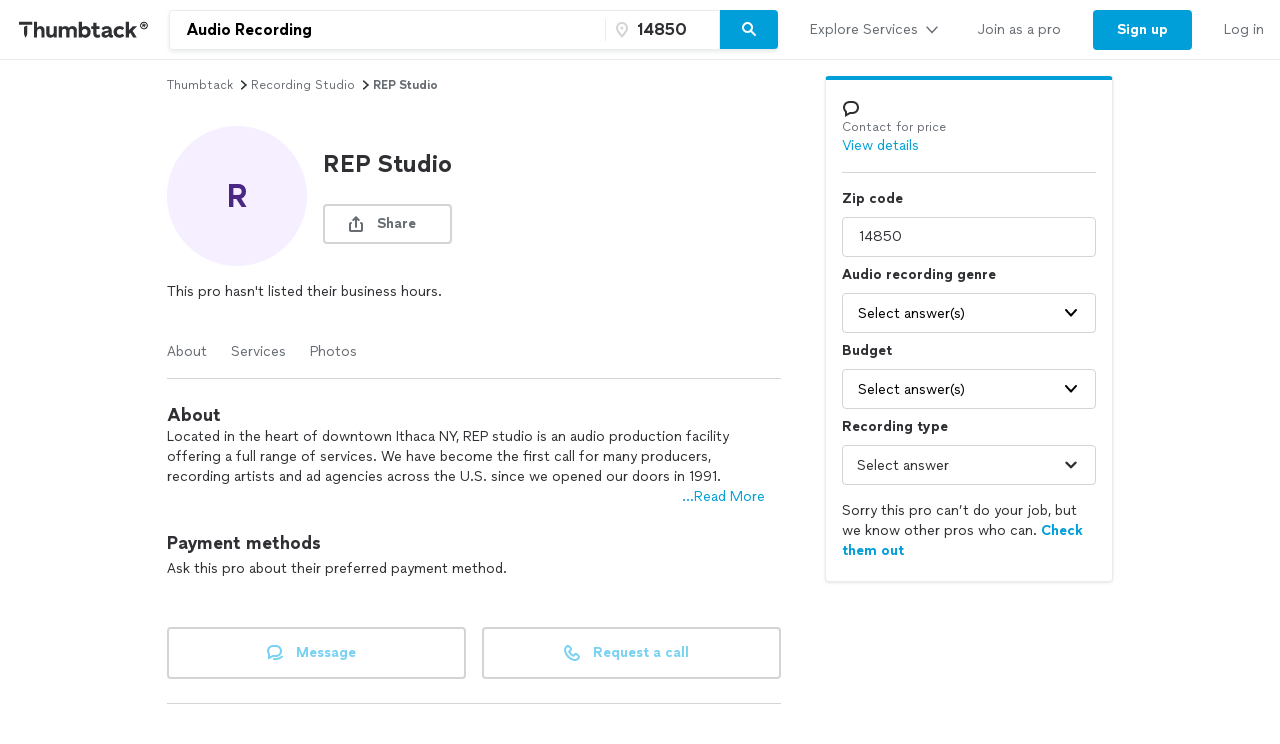

--- FILE ---
content_type: text/html; charset=UTF-8
request_url: https://www.thumbtack.com/ny/ithaca/recording-studio/rep-studio/service/111876855386080256
body_size: 30214
content:
<!DOCTYPE html><html lang="en"><head><meta http-equiv="Content-Type" content="text/html; charset=UTF-8"/><meta name="viewport" content="width=device-width, initial-scale=1"/><meta name="dropbox-domain-verification" content="0gjo970nvgw9"/><meta name="google-site-verification" content="ckQamNtnsr9kkzUxxQwqe2scPDni4dn9Qj59uY3bQA4"/><title>Rep Studio | Ithaca, NY | Thumbtack</title><meta property="fb:app_id" content="131357050011"/><meta name="description" content="REP Studio provides Audio Recording services. See their reviews &amp; get quotes today."/><meta name="csrf-token" content="Eb8e9VdVMfXe5Be7bG0-mqfpHfNK0r1I0w9euUt3bFY="/><link rel="preconnect" href="https://cdn.thumbtackstatic.com"/><link rel="dns-prefetch" href="https://cdn.thumbtackstatic.com"/><link rel="preload" as="font" type="font/woff2" crossorigin="true" href="https://fonts.thumbtack.com/thumbtack-rise/v10/ThumbtackRiseVF.woff2"/><meta property="og:type" content="website"/><meta property="og:site_name" content="Thumbtack"/><meta property="og:image" content="https://cdn.thumbtackstatic.com/fe-assets-rr/components/global-head/logomark/og/share_image.586fa9b9a6ca1ea4af33124438fe4ca21184f418.jpg"/><meta property="og:image:secure_url" content="https://cdn.thumbtackstatic.com/fe-assets-rr/components/global-head/logomark/og/share_image.586fa9b9a6ca1ea4af33124438fe4ca21184f418.jpg"/><meta property="og:image:width" content="1200"/><meta property="og:image:height" content="630"/><meta property="og:image:type" content="image/jpeg"/><meta name="robots" content="noindex"/><script src="https://optimizely.thumbtack.com/edge-client/v1/20611073899/21098500546" referrerPolicy="no-referrer-when-downgrade"></script><link rel="canonical" href="https://www.thumbtack.com/ny/ithaca/recording-studio/rep-studio/service/111876855386080256"/><link rel="icon" href="https://cdn.thumbtackstatic.com/fe-assets-rr/components/global-head/logomark/black/transparent/fav.d9da1dd4b154406aa350a1e034634fd87bc6ac3d.ico"/><link rel="apple-touch-icon" href="https://cdn.thumbtackstatic.com/fe-assets-rr/components/global-head/logomark/white/black/152x152.880702ff3690a7770512ff10cdb66e3ff983db33.png"/><link rel="icon" type="image/png" href="https://cdn.thumbtackstatic.com/fe-assets-rr/components/global-head/logomark/black/transparent/32x32.afac72a6ab034377c2c1b07d5f816da0328a7ac4.png" sizes="32x32"/><link rel="icon" type="image/png" href="https://cdn.thumbtackstatic.com/fe-assets-rr/components/global-head/logomark/black/transparent/16x16.9bd42bff4c3dd590c09ec26bb6c4465b27b03274.png" sizes="16x16"/><link rel="manifest" href="/manifest.json"/><link rel="mask-icon" href="https://cdn.thumbtackstatic.com/fe-assets-rr/components/global-head/logomark/black/transparent/vector.image.7cf116cf71f0997204810a696dbc2861a9f77b66.svg" color="#2f3033"/><meta name="theme-color" content="#ffffff"/><script type="text/plain" id="cobalt-uri">https://app.thumbtack.com/graphql</script><script type="text/plain" id="cdn-asset-prefix">https://cdn.thumbtackstatic.com/fe-assets-rr/</script><link rel="stylesheet" media="all" href="https://cdn.thumbtackstatic.com/fe-assets-rr/es5/pages/instant-results-app/scripts/instant-results-cobalt-app-harness.b93bf640ddb0cb24d4db-v3.css.gz"/><script>window.global = window;</script><script>
            window.TT_CSRF_TOKEN = "Eb8e9VdVMfXe5Be7bG0-mqfpHfNK0r1I0w9euUt3bFY=";
            window.TT_FB_KEY = "131357050011";
            window.TT_LABEL = "instantResultsCobaltAppRender";
            window.TT_GOOGLE_CLIENT_ID = "558942459212-62flp86vagt4ipqoeuv18ctg5l54m9h8.apps.googleusercontent.com";
            window.TT_IMAGE_CDN = "https://production-next-images-cdn.thumbtack.com";
            window.TT_RUN_ID = "c00896ca8d182002";
            window.TT_BASE_URL = "";
        </script><script src="https://ajax.googleapis.com/ajax/libs/jquery/3.7.1/jquery.min.js" defer=""></script><script src="https://maps.googleapis.com/maps/api/js?key=AIzaSyB4iUy9MOuM544a7601MeeK5a5UUpnqYro&amp;libraries=geometry" defer=""></script><script src="https://maps.googleapis.com/maps/api/js?key=AIzaSyBMR8YQHwIRE7Au6OZ42uh0mkb7Yg0v55U&amp;libraries=places" defer=""></script><script src="https://cdn.thumbtackstatic.com/fe-assets-rr/es5/runtime.1969b65b486e7c58712c-v3.js.gz" defer=""></script><script src="https://cdn.thumbtackstatic.com/fe-assets-rr/es5/1.1.446476ef1c4179d82e2c-v3.js.gz" defer=""></script><script src="https://cdn.thumbtackstatic.com/fe-assets-rr/es5/2.2.0e482323b01cfabc8714-v3.js.gz" defer=""></script><script src="https://cdn.thumbtackstatic.com/fe-assets-rr/es5/pages/instant-results-app/scripts/instant-results-cobalt-app-harness.47.b93bf640ddb0cb24d4db-v3.js.gz" defer=""></script><script>dataLayer = [{"cookieId":"/gy61IhBz0V2G9lbU4qQoqY93LFhK6mDhVkxVXNbO9g="}];(function(w,d,s,l,i){w[l]=w[l]||[];w[l].push({'gtm.start': new Date().getTime(),event:'gtm.js'});var f=d.getElementsByTagName(s)[0],j=d.createElement(s),dl=l!='dataLayer'?'&l='+l:'';j.defer=true;j.src='https://www.googletagmanager.com/gtm.js?id='+i+dl;f.parentNode.insertBefore(j,f);j.addEventListener('error', function() { w.gtm_script_failed = true; }, false);})(window,document,'script','dataLayer','GTM-N3FZSVQ');</script></head><body><div id="app-page-root"><div class="flex flex-column"><div class="" style="--menu-drawer-height:0px"><div></div><div class="_3s-a28Gq5wXUwViH951Y_k"><div class="dn l_db"><div class="z-5 relative _2-1CQfspmqxVQSN3cbwXp5"><div class="flex flex-grow-1 flex-shrink-1"><a class="flex items-center ph3" href="/" aria-label="Thumbtack Home"><svg class="black db" aria-label="logo" width="137" height="35" viewBox="0 0 137 35" fill="none"><path d="M135 0H0v35h135V0z" fill="#fff"></path><path d="M127.981 9.784c2.118 0 3.822 1.685 3.822 3.757 0 2.054-1.713 3.758-3.822 3.758-2.165 0-3.85-1.704-3.85-3.758 0-2.072 1.685-3.757 3.85-3.757zm0 6.686c1.611 0 2.901-1.308 2.901-2.929 0-1.63-1.29-2.92-2.901-2.92-1.649 0-2.938 1.29-2.938 2.92a2.914 2.914 0 0 0 2.938 2.93zm.221-4.688c.893 0 1.4.433 1.4 1.115 0 .57-.406.976-1.115 1.059l1.142 1.317h-.893l-1.059-1.308h-.341v1.308h-.746v-3.49h1.612zm-.01.654h-.856v.93h.856c.396 0 .645-.156.645-.47 0-.303-.249-.46-.645-.46z" fill="#000"></path><path fill-rule="evenodd" clip-rule="evenodd" d="M3 9.754h13.223v2.887H3V9.754zm4.969 5.485c.818-1.138 2.043-1.54 3.301-1.54h-.003v7.264a7.122 7.122 0 0 1-.956 3.567l-.693 1.2-.693-1.2a7.146 7.146 0 0 1-.956-3.567v-5.724zm22.313 6.327v-7.24h3.102v6.319c0 1.397.787 2.294 2.005 2.294 1.219 0 2.315-1.04 2.315-2.602v-6.01h3.102v11.19h-3.102v-1.349c-.955 1.112-2.29 1.56-3.46 1.56-2.386 0-3.96-1.678-3.96-4.162h-.002zm23.096-2.152c0-1.537 1.002-2.602 2.364-2.602l-.003.002h-.002c1.265 0 2.029.876 2.029 2.295v6.41h3.102V18.28c0-2.509-1.55-4.188-4.224-4.188-1.409 0-2.912.521-3.817 1.893-.645-1.183-1.91-1.893-3.58-1.893-1.334 0-2.576.518-3.362 1.68v-1.469h-3.103v11.215h3.103v-6.104c0-1.56 1.024-2.602 2.386-2.602 1.24 0 2.005.876 2.005 2.295v6.41h3.102v-6.103zm23.959 2.2v-4.566h-2.005v-2.72h2.005v-3.574h3.102v3.573h2.982v2.72h-2.982v3.952c0 1.325.407 1.822 1.455 1.822.526 0 1.216-.165 1.694-.403l.739 2.698c-.836.45-2.005.64-3.103.64-2.005 0-3.889-1.087-3.889-4.14h.002v-.001zm12.93-2.697c-2.719.354-4.795 1.04-4.795 3.43v.005c0 2.104 1.55 3.383 3.698 3.383 1.598 0 2.91-.685 3.603-1.844.168 1.254 1.17 1.797 2.483 1.797a6.86 6.86 0 0 0 1.647-.214v-2.531c-.12.025-.264.047-.407.047-.55 0-.811-.307-.811-1.065V18.28c0-2.72-2.194-4.188-4.915-4.188-2.029 0-4.034.85-5.37 2.248l1.886 1.962c1.025-1.087 2.338-1.537 3.388-1.537 1.146 0 1.932.447 1.932 1.087 0 .592-.835.876-2.338 1.065zm2.41 1.348v.425h-.001c0 1.608-1.074 2.508-2.577 2.508-.858 0-1.383-.404-1.383-1.018 0-.661.595-1.087 2.004-1.3 1.1-.165 1.695-.379 1.957-.615zm4.892-.355c0-3.43 2.529-5.818 6.181-5.818 1.719 0 3.412.71 4.51 2.059l-2.029 1.988c-.619-.687-1.55-1.161-2.434-1.161-1.766 0-2.959 1.23-2.959 2.934 0 1.822 1.264 2.91 2.934 2.91.977 0 1.789-.404 2.434-1.113l2.005 1.963c-.955 1.23-2.722 2.058-4.487 2.058-3.65 0-6.155-2.413-6.155-5.82zm-76.472-3.975c.835-1.301 2.124-1.845 3.388-1.845 2.46 0 4.034 1.752 4.034 4.307v7.12h-3.103v-6.292c0-1.466-.74-2.413-2.005-2.413-1.264 0-2.314 1.136-2.314 2.791v5.915h-3.103V9.754h3.103v6.18zm48.22-1.845c-1.335 0-2.552.497-3.411 1.372V9.754h-3.103v15.764h3.103v-1.16c.857.851 2.076 1.372 3.412 1.372 3.174 0 5.345-2.461 5.345-5.82 0-3.358-2.195-5.818-5.345-5.818v-.002zm-.644 8.779c-1.6 0-2.767-1.161-2.767-2.98 0-1.727 1.169-2.959 2.767-2.959 1.598 0 2.743 1.23 2.743 2.98s-1.121 2.959-2.743 2.959zm44.238-4.567l3.96-3.974.002-.001H121l-4.461 4.399 4.199 6.79h-3.531l-2.815-4.66-1.481 1.467v3.195h-3.102V9.754h3.102v8.548z" fill="currentColor"></path></svg></a><div class="flex pr3 items-center flex-1"><div class="w-100 _30eTkI-OsqyFH6wLNJaWQt"><div class="relative w-100"><form action="#" class="_2Ye5cwWyQAknxKhn53DaQg flex br2 _1b4Gv2GmnBqhKx33BEoc1z" id=""><div id="dropdown-wrapper" class="_3ytJhj7qR5W3BsNJd6quqr flex flex-1 relative ba pr1 b-gray-300 _36AxNq4YV48yyqnN4sPLG_ _1idrGGw-nf45Bm_4JKysyG"><div class="flex flex-1 relative w-100"><input aria-label="Search on Thumbtack" role="combobox" aria-controls="search-dropdown-dweb" aria-expanded="false" class="flex-1 bn pl3 pr2 br-left br2 truncate bg-white b" data-test="search-input" placeholder="Describe your project or problem" value="Audio Recording"/><div class="_6R0LFEiACXfOEgrEoBbNZ dn absolute overflow-hidden ba b-gray-300 br2 br-bottom w-100"><ol tabindex="-1" class="E5AkvFQ2Gl7-2lvsPDDXY bg-white dn" data-test="api-search-dropdown" id="search-dropdown-dweb" role="listbox"><li class="H3OTPzo9ChlUT-QDZrjmn"><div class="pv2 ph3">No results to show.</div></li></ol></div></div><div class="_1slXHcJ030mD9o37KyEjhJ flex relative"><div class="_12MaYGHCsoDSPt28IV29-v absolute left1"><svg class="flex flex-shrink-0 gray" height="18" width="18" fill="currentColor" viewBox="0 0 18 18" xmlns="http://www.w3.org/2000/svg"><path d="M3.002 7.25c0 3.248 4.342 7.756 5.23 8.825l.769.925.769-.926c.888-1.068 5.234-5.553 5.234-8.824C15.004 4.145 13 1 9.001 1c-3.999 0-6 3.145-6 6.25zm1.994 0C4.995 5.135 6.175 3 9 3s4.002 2.135 4.002 4.25c0 1.777-2.177 4.248-4.002 6.59C7.1 11.4 4.996 9.021 4.996 7.25zM8.909 5.5c-.827 0-1.5.673-1.5 1.5s.673 1.5 1.5 1.5 1.5-.673 1.5-1.5-.673-1.5-1.5-1.5z"></path></svg></div><input name="zip_code" aria-label="Zip code" aria-invalid="false" placeholder="" class="D66bR6TRsCvqvELqhyq1d black w-100 flex-1 bn bg-white b" pattern="[0-9]*" inputMode="numeric" maxLength="5" autoComplete="postal-code" value="14850"/></div></div><button class="SjZwUe8kVcCmjcBpY9kbw relative br-right pv2 bb b-gray-300" data-test="search-button" aria-label="Search" type="button"><span class="flex relative"><span class="flex flex-column w-100"><svg height="18" width="18" fill="currentColor" viewBox="0 0 18 18" xmlns="http://www.w3.org/2000/svg"><path d="M7.5 2C10.532 2 13 4.467 13 7.5c0 1.156-.36 2.229-.972 3.114l3.679 3.679a.999.999 0 11-1.414 1.414l-3.68-3.679A5.46 5.46 0 017.5 13 5.506 5.506 0 012 7.5C2 4.467 4.468 2 7.5 2zm0 2C5.57 4 4 5.57 4 7.5S5.57 11 7.5 11 11 9.43 11 7.5 9.43 4 7.5 4z"></path></svg></span></span></button></form></div></div></div></div><div class="flex items-center overflow-hidden"><div class="n5htGiQZK5WnVfSax4XaB flex items-end" data-testid="global-header__link-bar"><div class="_3Bky1EJO7YzaUSUmUjWFmJ"><a href="#" class="_1hztl8i7BAOyKSlx_aNQ_J" tabindex="0"><div class="_3iW9xguFAEzNAGlyAo5Hw7 flex items-center w-100"><div class="flex justify-between w-100 aligns-center">Explore Services<!-- --> <svg style="height:20px" height="28" width="28" fill="currentColor" viewBox="0 0 28 28" xmlns="http://www.w3.org/2000/svg"><path d="M6.354 10.764L14 19l7.689-8.275a1 1 0 00-1.342-1.482L14 16 7.715 9.301A1.026 1.026 0 007 9a1 1 0 00-1 1c0 .306.151.537.354.764z"></path></svg></div></div></a><div class="flex h-100"><a href="/pro" class="_1hztl8i7BAOyKSlx_aNQ_J" tabindex="0"><div class="_3iW9xguFAEzNAGlyAo5Hw7 flex items-center ">Join as a pro</div></a></div><a href="/register" class="_3VKreK7_-g0-GucfOboueS" tabindex="0"><button class="_1iRY-9hq7N_ErfzJ6CdfXn _1tlpLaoUK7a_PQW-aKoCBH lYqZw5xkmsz9V5HDBOE1H h-O9y7j0D0QMwyqxaAroJ wjTrnvVsQwE2NB3zXK-jv" type="button"><span class="_2CV_W3BKnouk-HUw1DACuL _2XyE9JfxxR6azM3ZzzqW5-">Sign up</span></button></a><a href="/login" class="_1hztl8i7BAOyKSlx_aNQ_J" tabindex="0"><div class="_3iW9xguFAEzNAGlyAo5Hw7 flex items-center ">Log in</div></a></div></div></div></div></div><div class="l_dn"><div class="z-5 relative _2-1CQfspmqxVQSN3cbwXp5"><button type="button" aria-label="Open Thumbtack navigation" class="_2gd24_U0YD-0g0Z5kwOYTx flex items-center pl3 bn"><svg class="blue db" aria-label="logo" width="49" height="46" viewBox="0 0 49 46" fill="currentColor"><path fill-rule="evenodd" clip-rule="evenodd" d="M0 26c0 11.045 8.955 20 20 20 11.046 0 20-8.955 20-20 0-11.046-8.954-20-20-20C8.955 6 0 14.954 0 26z"></path><path fill-rule="evenodd" clip-rule="evenodd" d="M29.773 21.061H10.227v-4.447h19.546v4.447zm-8.774 17.51a10.313 10.313 0 0 0 1.378-5.152V22.932c-1.812 0-3.574.58-4.754 2.223v8.264c0 1.808.476 3.585 1.379 5.151L20 40.302 21 38.57z" fill="#fff"></path><path d="M44.66 5.65c2.3 0 4.15 1.83 4.15 4.08 0 2.23-1.86 4.08-4.15 4.08-2.35 0-4.18-1.85-4.18-4.08 0-2.25 1.83-4.08 4.18-4.08zm0 7.26c1.75 0 3.15-1.42 3.15-3.18 0-1.77-1.4-3.17-3.15-3.17-1.79 0-3.19 1.4-3.19 3.17 0 1.76 1.4 3.18 3.19 3.18zm.24-5.09c.97 0 1.52.47 1.52 1.21 0 .62-.44 1.06-1.21 1.15l1.24 1.43h-.97l-1.15-1.42h-.37v1.42h-.81V7.82h1.75zm-.01.71h-.93v1.01h.93c.43 0 .7-.17.7-.51 0-.33-.27-.5-.7-.5z" fill="#2F3033"></path></svg></button><div class="flex pr3 items-center flex-1"><div class="w-100 _30eTkI-OsqyFH6wLNJaWQt"><div class="m_dn"><button type="button" class="KOpPxQvRTLZHWwwI-dzcT w-100 bn pa0 bg-white" data-test="search-input"><span class="_2ZHidtasjCwJChC4mgHbSj flex items-center br2 w-100 pt0 pb0 pl0 ba b-gray-300 bg-white black"><svg class="Dh6gF982TyCTT131fvz3W flex-shrink-0 gray" height="18" width="18" fill="currentColor" viewBox="0 0 18 18" xmlns="http://www.w3.org/2000/svg"><path d="M7.5 2C10.532 2 13 4.467 13 7.5c0 1.156-.36 2.229-.972 3.114l3.679 3.679a.999.999 0 11-1.414 1.414l-3.68-3.679A5.46 5.46 0 017.5 13 5.506 5.506 0 012 7.5C2 4.467 4.468 2 7.5 2zm0 2C5.57 4 4 5.57 4 7.5S5.57 11 7.5 11 11 9.43 11 7.5 9.43 4 7.5 4z"></path></svg><span class="truncate"><span class="b flex"><span class="truncate">Audio Recording</span><span class="flex-shrink-0"> • <!-- -->14850</span></span></span></span></button><div role="dialog" aria-label="Search on Thumbtack" tabindex="-1"><div class="_12B60i1ng6gs1sjZBHZi-j"><div class="bg-white vh-100 flex flex-column w-100"><div class="relative w-100"><form action="#" class="flex flex-column w-100" id=""><div id="" class="qx_pSqVJWeXYEeK_4W_zB top0 z-1 bg-white flex flex-column"><div class="order-1"><div class="ml4 pr3 bb b-gray-300 flex flex-column"><div class="flex items-center w-100"><div class="flex items-center w-100"><svg class="gray" height="18" width="18" fill="currentColor" viewBox="0 0 18 18" xmlns="http://www.w3.org/2000/svg"><path d="M7.5 2C10.532 2 13 4.467 13 7.5c0 1.156-.36 2.229-.972 3.114l3.679 3.679a.999.999 0 11-1.414 1.414l-3.68-3.679A5.46 5.46 0 017.5 13 5.506 5.506 0 012 7.5C2 4.467 4.468 2 7.5 2zm0 2C5.57 4 4 5.57 4 7.5S5.57 11 7.5 11 11 9.43 11 7.5 9.43 4 7.5 4z"></path></svg><input aria-label="Search on Thumbtack" placeholder="Describe your project or problem" class="YdNtaM9KrRAUkXtbjr2-v b-none ph2 pv3 flex-1" value="Audio Recording"/><button class="_3HFh8Wm0kL8FRvqW7u0LOA oziLwpf7_j04Gn0rO8agx _3f1cQynan0nwru5SDZ8GKR" type="button"><svg class="ml1 db" height="18" width="18" fill="currentColor" viewBox="0 0 18 18" xmlns="http://www.w3.org/2000/svg"><path d="M4.771 3.357L9.013 7.6l4.244-4.242a1 1 0 111.414 1.414l-4.243 4.242 4.243 4.244a1 1 0 01-1.414 1.414l-4.244-4.243-4.242 4.243a1 1 0 01-1.414-1.414L7.6 9.013 3.357 4.771a1 1 0 011.414-1.414z"></path></svg></button></div></div></div><div class="bb b-gray-300 flex flex-column"><div class="hwSNIsLvEBbT7fjMh1yPR pl4 pr3"><div class="flex items-center"><svg class="gray" height="18" width="18" fill="currentColor" viewBox="0 0 18 18" xmlns="http://www.w3.org/2000/svg"><path d="M3.002 7.25c0 3.248 4.342 7.756 5.23 8.825l.769.925.769-.926c.888-1.068 5.234-5.553 5.234-8.824C15.004 4.145 13 1 9.001 1c-3.999 0-6 3.145-6 6.25zm1.994 0C4.995 5.135 6.175 3 9 3s4.002 2.135 4.002 4.25c0 1.777-2.177 4.248-4.002 6.59C7.1 11.4 4.996 9.021 4.996 7.25zM8.909 5.5c-.827 0-1.5.673-1.5 1.5s.673 1.5 1.5 1.5 1.5-.673 1.5-1.5-.673-1.5-1.5-1.5z"></path></svg><input name="zip_code" aria-label="Zip code" placeholder="Zip code" pattern="[0-9]*" inputMode="numeric" maxLength="5" autoComplete="postal-code" class="YdNtaM9KrRAUkXtbjr2-v b-none ph2 pv3 flex-1" value="14850"/></div></div></div></div><div class="_3iW9xguFAEzNAGlyAo5Hw7"><div class="flex justify-between pt4 pr3 pb2 pl4"><button class="_3HFh8Wm0kL8FRvqW7u0LOA QlfvIEa54lks6MTiqiMRu _3f1cQynan0nwru5SDZ8GKR" type="button">Cancel</button><button class="_3HFh8Wm0kL8FRvqW7u0LOA QlfvIEa54lks6MTiqiMRu _3f1cQynan0nwru5SDZ8GKR" type="submit">Search</button></div></div></div><ol tabindex="-1" class="E5AkvFQ2Gl7-2lvsPDDXY bg-white dn" data-test="api-search-dropdown"><li class="H3OTPzo9ChlUT-QDZrjmn"><div class="_3KQXK93JPAdhbvF959VrRY ml4 pr4 bb b-gray-300">No results to show.</div></li></ol></form></div></div></div></div></div><div class="dn m_flex"><div class="relative w-100"><form action="#" class="_2Ye5cwWyQAknxKhn53DaQg flex br2 _1b4Gv2GmnBqhKx33BEoc1z" id=""><div id="dropdown-wrapper" class="_3ytJhj7qR5W3BsNJd6quqr flex flex-1 relative ba pr1 b-gray-300 _36AxNq4YV48yyqnN4sPLG_"><div class="flex flex-1 relative w-100"><input aria-label="Search on Thumbtack" role="combobox" aria-controls="search-dropdown-dweb" aria-expanded="false" class="flex-1 bn pl3 pr2 br-left br2 truncate bg-white b" data-test="search-input" placeholder="Describe your project or problem" value="Audio Recording"/><div class="_6R0LFEiACXfOEgrEoBbNZ dn absolute overflow-hidden ba b-gray-300 br2 br-bottom w-100"><ol tabindex="-1" class="E5AkvFQ2Gl7-2lvsPDDXY bg-white dn" data-test="api-search-dropdown" id="search-dropdown-dweb" role="listbox"><li class="H3OTPzo9ChlUT-QDZrjmn"><div class="pv2 ph3">No results to show.</div></li></ol></div></div><div class="_1slXHcJ030mD9o37KyEjhJ flex relative"><div class="_12MaYGHCsoDSPt28IV29-v absolute left1"><svg class="flex flex-shrink-0 gray" height="18" width="18" fill="currentColor" viewBox="0 0 18 18" xmlns="http://www.w3.org/2000/svg"><path d="M3.002 7.25c0 3.248 4.342 7.756 5.23 8.825l.769.925.769-.926c.888-1.068 5.234-5.553 5.234-8.824C15.004 4.145 13 1 9.001 1c-3.999 0-6 3.145-6 6.25zm1.994 0C4.995 5.135 6.175 3 9 3s4.002 2.135 4.002 4.25c0 1.777-2.177 4.248-4.002 6.59C7.1 11.4 4.996 9.021 4.996 7.25zM8.909 5.5c-.827 0-1.5.673-1.5 1.5s.673 1.5 1.5 1.5 1.5-.673 1.5-1.5-.673-1.5-1.5-1.5z"></path></svg></div><input name="zip_code" aria-label="Zip code" aria-invalid="false" placeholder="" class="D66bR6TRsCvqvELqhyq1d black w-100 flex-1 bn bg-white b" pattern="[0-9]*" inputMode="numeric" maxLength="5" autoComplete="postal-code" value="14850"/></div></div><button class="SjZwUe8kVcCmjcBpY9kbw relative br-right pv2 bb b-gray-300" data-test="search-button" aria-label="Search" type="button"><span class="flex relative"><span class="flex flex-column w-100"><svg height="18" width="18" fill="currentColor" viewBox="0 0 18 18" xmlns="http://www.w3.org/2000/svg"><path d="M7.5 2C10.532 2 13 4.467 13 7.5c0 1.156-.36 2.229-.972 3.114l3.679 3.679a.999.999 0 11-1.414 1.414l-3.68-3.679A5.46 5.46 0 017.5 13 5.506 5.506 0 012 7.5C2 4.467 4.468 2 7.5 2zm0 2C5.57 4 4 5.57 4 7.5S5.57 11 7.5 11 11 9.43 11 7.5 9.43 4 7.5 4z"></path></svg></span></span></button></form></div></div></div></div><div class="flex items-center"><div class="_3VGbA-aOhTlHiUmcFEBQs5 truncate"></div></div><button type="button" aria-label="Open Thumbtack mobile menu" class="_2gd24_U0YD-0g0Z5kwOYTx flex items-center bn"><svg class="black" height="28" width="28" fill="currentColor" viewBox="0 0 28 28" xmlns="http://www.w3.org/2000/svg"><path d="M23 13H5a1 1 0 100 2h18a1 1 0 100-2zm0 7H5a1 1 0 100 2h18a1 1 0 100-2zM5 8h18a1 1 0 100-2H5a1 1 0 100 2z"></path></svg></button></div><div class="w-100"><div class="flex flex-column absolute left0 w-100 bg-white br b-gray-300 z-4 zsNbXZErj_dKlDO3H2U68 top0"><div class="flex flex-column overflow-y-auto"><div class="_3Bky1EJO7YzaUSUmUjWFmJ _25XAps3fk0tceu27WA2fgN"><a href="#" class="_2GEiUYj5l4fECdkHOqySP" tabindex="0"><div class="ym56h8UgPh0EwJ3dztZkK flex items-center w-100"><div class="flex justify-between w-100 aligns-center">Explore Services<!-- --> <svg class="h2" height="28" width="28" fill="currentColor" viewBox="0 0 28 28" xmlns="http://www.w3.org/2000/svg"><path d="M10.764 21.646L19 14l-8.275-7.689a1 1 0 00-1.482 1.342L16 14l-6.699 6.285c-.187.2-.301.435-.301.715a1 1 0 001 1c.306 0 .537-.151.764-.354z"></path></svg></div></div></a><div class=""><a href="/pro" class="_2GEiUYj5l4fECdkHOqySP" tabindex="0"><div class="ym56h8UgPh0EwJ3dztZkK flex items-center ">Join as a pro</div></a></div><a href="/register" class="_2GEiUYj5l4fECdkHOqySP" tabindex="0"><div class="ym56h8UgPh0EwJ3dztZkK flex items-center ">Sign up</div></a><a href="/login" class="_2GEiUYj5l4fECdkHOqySP" tabindex="0"><div class="ym56h8UgPh0EwJ3dztZkK flex items-center ">Log in</div></a></div></div></div></div></div></div><div class="_1qzIz8zFZyTEa_I4POVAtV _1VW-y_0Byhxx_wgawvbqWQ"><div class="_3s7PfzHPTcfTAVabQOJenv tp-body-2 _1b3ssR0uodtW6M-60gaxiv _8-3mQfwNDiyB7E_5iesdC"><div class="_1trnJKTGTBB6wMNLDoAL8e" tabindex="0"><svg width="16" height="16" viewBox="0 0 16 16"><path d="M15.88 15.294c.17.169.15.442-.03.593-.2.16-.49.15-.67-.028L7.99 8.584.82 15.859c-.17.178-.47.188-.67.028a.38.38 0 0 1-.15-.311.42.42 0 0 1 .11-.282L7.32 7.99.12.706A.4.4 0 0 1 .15.114c.2-.16.49-.151.67.028l7.19 7.275L15.18.142c.17-.18.47-.188.67-.028.1.075.15.188.15.31 0 .104-.04.207-.11.282L8.68 8.01l7.2 7.284z" fill-rule="evenodd"></path></svg></div></div></div><div><div class="_2QoW2cAQH-3DHSIFbNWf7J"><div class="m_flex"><div class="m_flex-1"><div class="_3wHgPOkzKBz_8sS6pbeIee"><div class="GWXr4TiTKbdtYd7P23DsW"></div></div><main class="_3btms82QqIUAY5v9iZhkM8"><section class="_3Iar9IhQPDKI2mhptsY3Aq _1m2bXSXOIxsqyRgu48Qlxx"><nav aria-label="Breadcrumb"><ol class="_178AiGzmuR43MQQ1DfV4B9 flex flex-wrap items-center ttc"><li class="_2O0VNj92ijXxbndHuAiKIZ"><a class="_3HFh8Wm0kL8FRvqW7u0LOA oziLwpf7_j04Gn0rO8agx _3f1cQynan0nwru5SDZ8GKR" href="/" target="_self">Thumbtack</a></li><svg height="14" width="14" fill="currentColor" viewBox="0 0 14 14" xmlns="http://www.w3.org/2000/svg"><path d="M5.26 11.391L10.112 7l-4.88-4.425a.778.778 0 00-1.153 1.043L7.777 7l-3.655 3.333a.798.798 0 00-.234.556c0 .43.348.778.778.778.238 0 .417-.118.594-.276z"></path></svg><li class="_2O0VNj92ijXxbndHuAiKIZ"><a class="_3HFh8Wm0kL8FRvqW7u0LOA oziLwpf7_j04Gn0rO8agx _3f1cQynan0nwru5SDZ8GKR" href="/k/recording-studio/near-me" target="_self">recording studio</a></li><svg height="14" width="14" fill="currentColor" viewBox="0 0 14 14" xmlns="http://www.w3.org/2000/svg"><path d="M5.26 11.391L10.112 7l-4.88-4.425a.778.778 0 00-1.153 1.043L7.777 7l-3.655 3.333a.798.798 0 00-.234.556c0 .43.348.778.778.778.238 0 .417-.118.594-.276z"></path></svg><li class="_2O0VNj92ijXxbndHuAiKIZ"><p class="dib pa0 ma0 bn black-300">REP Studio</p></li></ol></nav></section><section id="ServicePageHeaderSection" class="_3Iar9IhQPDKI2mhptsY3Aq _1m2bXSXOIxsqyRgu48Qlxx"><div><div class="flex"><div class="flex-none"><div class="dn s_db"><div><div class="relative"><div class=""><div class="_2WmH58pK93jhKXe1BI4Wjx yhH_rz92deqOThm9o4LL-" style="width:140px;height:140px"><span class="pQWaRiqP9YgvQ3ks3OTuQ _25kPoW8DTEftWz6UQMfSUX" style="color:#492782;background-color:#f5efff">R</span></div></div></div></div></div><div class="s_dn"><div><div class="relative"><div class=""><div class="_2WmH58pK93jhKXe1BI4Wjx _1gTAu2n3xma4WKJralpAUC" style="width:100px;height:100px"><span class="pQWaRiqP9YgvQ3ks3OTuQ _25kPoW8DTEftWz6UQMfSUX" style="color:#492782;background-color:#f5efff">R</span></div></div></div></div></div></div><div class="flex flex-column flex-grow-1 justify-center pl3 _3DIhyKTpdNk4uUJP2nfkFi"><h1 class="_12wYaG-o014wtJksrH2I__ _23PifmaL2cIG8rDO-YARRs">REP Studio</h1><div class="mt1"><div class="flex flex-column s_flex-row s_flex-wrap s_items-center mt1"></div><div class="flex flex-column s_flex-row s_flex-wrap s_items-center"><div class="dn m_flex m_flex-wrap"></div></div></div><div class="dn m_db mt3"><button class="_1iRY-9hq7N_ErfzJ6CdfXn _1tlpLaoUK7a_PQW-aKoCBH lYqZw5xkmsz9V5HDBOE1H _2chpdKY5BOd7HkeaV-PEIv wjTrnvVsQwE2NB3zXK-jv" aria-label="share button" type="button"><span class="_2CV_W3BKnouk-HUw1DACuL _2XyE9JfxxR6azM3ZzzqW5-"><span class="_2YwXOO7ccSGEpGGUuW_GPF"><span class="_19X76u6MEb-RgTX9GQ2cqn _2iavUCCPE7MbPK5dsNXjUY"><svg height="18" width="18" fill="currentColor" viewBox="0 0 18 18" xmlns="http://www.w3.org/2000/svg"><path d="M13.018 8c0 .552.43 1 .982 1v6H4V9a1 1 0 000-2c-1.103 0-2 .897-2 2v6c0 1.103.897 2 2 2h10c1.104 0 2-.897 2-2V9c0-1.103-.896-2-2-2a.985.985 0 00-.982 1zM7.007 5.821L8 4.828v7.131a1 1 0 102 0V4.828l.993.993a.997.997 0 001.414 0 1 1 0 000-1.414L9 1 5.593 4.407a1 1 0 001.414 1.414z"></path></svg></span>Share<span class="_19X76u6MEb-RgTX9GQ2cqn _1nTSgQ-D9WnB5O9rGFOvRM"></span></span></span></button></div></div></div><div class="flex flex-column m_dn"></div></div></section><section class="_3Iar9IhQPDKI2mhptsY3Aq m_dn pt2 _2s8N3l9aLoCwcCI82cXnvi"><div class=""><div class="_3iW9xguFAEzNAGlyAo5Hw7"><div class="grid"><div class="col-12"><div class=""><div class="flex flex-column items-start"><div class="flex flex-row items-center b"><svg class="undefined " height="18" width="18" fill="currentColor" viewBox="0 0 18 18" xmlns="http://www.w3.org/2000/svg"><path d="M7.5 3C5.02 3 3 5.02 3 7.5a4.49 4.49 0 001.637 3.473l.363.3v2.296l2.769-1.572.245.004H10.5c2.481 0 4.5-2.02 4.5-4.5C15 5.02 12.981 3 10.5 3h-3zM3 17.002V12.19A6.477 6.477 0 011 7.5C1 3.917 3.916 1 7.5 1h3C14.084 1 17 3.916 17 7.5c0 3.585-2.916 6.502-6.5 6.502H8.239l-5.239 3z"></path></svg></div><div class="normal black-300 tp-body-3">Contact for price</div></div></div><button class="_3HFh8Wm0kL8FRvqW7u0LOA QlfvIEa54lks6MTiqiMRu _3f1cQynan0nwru5SDZ8GKR" type="button"><div class="flex items-center"><span>View details</span></div></button></div></div><div class="mt3"><hr class="_3m7R873owUGW4lZBnmxa61"/></div><div class="flex flex-column QxyNgHXTEgkoYezzW0ksb mt3 _3L9JSlFmKEpqWpm0-OsQtW"><div class="relative s_static"><label for="462400962846851077" class="b mb2 db tp-body-2">Zip code</label><div class=""><form id=""><div class="_3sVWix2Rl9SVKK2_CV-T0r _3MYmW1-w1De60YxUzwwxt8"><input class="crCq8jpq-4AG6H9sYAY46 _3WNLWtUtNOAF9UcSp75Bq1" placeholder="Zip code" type="text" id="462400962846851077" inputMode="numeric" pattern="[0-9]*" value="14850"/><div class="_29sH3C5beL-bg1SYlFZN3Q _1dg6-EShUnV4WPI2rQfRKQ _2fDRtECZUW0zIHQOiVPSKx _1SJe8bsBmJ6LYppbxf9Ad"></div></div></form></div></div><div class="relative s_static"><div class="b mb2 tp-body-2">Audio recording genre</div><div class="_3WhTSndFK8KVzw-B_GhqZB" tabindex="-1"><button type="button" class="_3e9fNKH8oe30qafjvbGM-D tl w-100 _2i-Dxotk0cFTrJsfVrvLIy"><span class="flex items-center"><span class="flex-1 truncate">Select answer(s)</span><svg class="flex-none ml2" height="18" width="18" fill="currentColor" viewBox="0 0 18 18" xmlns="http://www.w3.org/2000/svg"><path d="M14.646 6.764L9 13 3.311 6.725a1 1 0 011.342-1.482L9 10l4.285-4.699c.2-.187.435-.301.715-.301a1 1 0 011 1c0 .306-.151.537-.354.764z"></path></svg></span></button></div></div><div class="relative s_static"><div class="b mb2 tp-body-2">Budget</div><div class="_3WhTSndFK8KVzw-B_GhqZB" tabindex="-1"><button type="button" class="_3e9fNKH8oe30qafjvbGM-D tl w-100 _2i-Dxotk0cFTrJsfVrvLIy"><span class="flex items-center"><span class="flex-1 truncate">Select answer(s)</span><svg class="flex-none ml2" height="18" width="18" fill="currentColor" viewBox="0 0 18 18" xmlns="http://www.w3.org/2000/svg"><path d="M14.646 6.764L9 13 3.311 6.725a1 1 0 011.342-1.482L9 10l4.285-4.699c.2-.187.435-.301.715-.301a1 1 0 011 1c0 .306-.151.537-.354.764z"></path></svg></span></button></div></div><div class="relative s_static"><label for="462400960016113674" class="b mb2 db tp-body-2">Recording type</label><div class="IVJGTpFpoQUO1OvVF0Xv8 _1ryDEklkSxhH2tfSXUxnKA"><select class="_2pQQAPqQOJhFxG4RVM0pdm _368tDRyBdgP-DHJYcwhObJ _3ze-HnjY2jNzNr-DTajh_f _2x4CFm9kyk82iDkQLf9uWV NfIlAX6oeW-sJK4IZPk2d" id="462400960016113674"><option value="" selected="">Select answer</option><option value="389251222589612033">Singing only (pre-recorded instrumentals)</option><option value="389251222690283521">Singing and instrumentals</option><option value="389251222781599755">Instruments only</option><option value="389251222872350720">Voice recording (podcast, audiobook, etc.)</option></select><svg viewBox="0 0 24 24" width="18" height="18" class="_3qCFRgHj-7BB35Dmvle1IQ" stroke="#2f3033" stroke-width="3" fill="none" stroke-linecap="round" stroke-linejoin="round"><polyline points="6 9 12 15 18 9"></polyline></svg></div></div></div><div class="mt3"><span>Sorry this pro can’t do your job, but we know other pros who can.<!-- --> </span><span class="_3nHE46XSD2B9KoAcSN6vmh"><a class="_3HFh8Wm0kL8FRvqW7u0LOA QlfvIEa54lks6MTiqiMRu _3f1cQynan0nwru5SDZ8GKR" href="/instant-results/?category_pk=122679826800288077&amp;zipCode=14850&amp;zip_code=14850" rel="noopener" target="_blank"><span class="_3iW9xguFAEzNAGlyAo5Hw7 b">Check them out</span></a></span></div></div></div></section><div class="mb4"><div class="b-gray bb" id="service-page-nav-bar"><nav class="_3iW9xguFAEzNAGlyAo5Hw7 overflow-x-auto m_overflow-x-visible pv3 m_mh0 bg-white"><ul class="flex m_flex-wrap"><li class="tc m_tl _7iROX02hiuWwx7T4MK1dE"><a class="_3HFh8Wm0kL8FRvqW7u0LOA oziLwpf7_j04Gn0rO8agx _3f1cQynan0nwru5SDZ8GKR" href="#ServicePageBusinessInfoSection" target="_self">About</a></li><li class="tc m_tl _7iROX02hiuWwx7T4MK1dE"><a class="_3HFh8Wm0kL8FRvqW7u0LOA oziLwpf7_j04Gn0rO8agx _3f1cQynan0nwru5SDZ8GKR" href="#ServicePageSpecialtiesSection" target="_self">Services</a></li><li class="tc m_tl _7iROX02hiuWwx7T4MK1dE"><a class="_3HFh8Wm0kL8FRvqW7u0LOA oziLwpf7_j04Gn0rO8agx _3f1cQynan0nwru5SDZ8GKR" href="#ServicePageMediaSection" target="_self">Photos</a></li></ul></nav></div></div><section id="ServicePageBusinessInfoSection" class="_3Iar9IhQPDKI2mhptsY3Aq pt0 _2s8N3l9aLoCwcCI82cXnvi"><div><div class="mb4"><div><h5 class="_3VGbA-aOhTlHiUmcFEBQs5">About</h5><div class="_3iW9xguFAEzNAGlyAo5Hw7 pr3"><div class="pre-line _5EQiJbz0nGbGPjuoadFOK">Located in the heart of downtown Ithaca NY, REP studio is an audio production facility offering a full range of services. We have become the first call for many producers, recording artists and ad agencies across the U.S. since we opened our doors in 1991.

We are pleased to provide you with a comfortable and spacious place in which to hone and create a first-rate product, be it a radio spot, a music CD, custom music for any application, sound to picture, or anything else audio.

Feel free to contact us if you would like studio time booked or if you have any questions. You can also browse our website.</div></div></div></div><div class="WH3nOtHNOeGLbZof_dgdP"><div class="block mb4 w-100 khhzfszQJqD0aUg3NWqZ1"><div class="_3VGbA-aOhTlHiUmcFEBQs5 mb1">Business hours</div><p class="_3iW9xguFAEzNAGlyAo5Hw7"><span class="" style="font-style:normal">This pro hasn&#x27;t listed their business hours.</span></p></div><div class="block mb4 w-100 khhzfszQJqD0aUg3NWqZ1"><h5 class="_3VGbA-aOhTlHiUmcFEBQs5 mb1">Payment methods</h5><p class="_3iW9xguFAEzNAGlyAo5Hw7">Ask this pro about their preferred payment method.</p></div></div></div></section><section class="_3Iar9IhQPDKI2mhptsY3Aq pt0 _2s8N3l9aLoCwcCI82cXnvi"><div><div class="_1651H8J3idVboHUSL4wEE-"><div class="_5mZGzY0Tc9pxjIWjnFx0h _3nT9Hh647Z9sWJ25xPE407"><button disabled="" class="_1iRY-9hq7N_ErfzJ6CdfXn _1tlpLaoUK7a_PQW-aKoCBH lYqZw5xkmsz9V5HDBOE1H _2Wt7kayvRID5rLVjUZGxyx _1A9ScT7EWielSG60_nZRNp" type="button"><span class="_2CV_W3BKnouk-HUw1DACuL _1ckLxXEV3b_5Dabg5aQUcK"><span class="_2YwXOO7ccSGEpGGUuW_GPF"><span class="_19X76u6MEb-RgTX9GQ2cqn _2iavUCCPE7MbPK5dsNXjUY"><svg class="undefined " height="18" width="18" fill="currentColor" viewBox="0 0 18 18" xmlns="http://www.w3.org/2000/svg"><path d="M7 3h3c2.205 0 4 1.794 4 4s-1.795 4-4 4H6.761l-2.76 1.401V9.642l-.198-.266A3.95 3.95 0 013 7c0-2.206 1.795-4 4-4zm.24 10H10c3.31 0 6-2.691 6-6s-2.69-6-6-6H7C3.691 1 1 3.691 1 7c0 1.17.345 2.3 1 3.288v5.371L7.24 13zm9.504-.964a1 1 0 00-1.412-.078A7.978 7.978 0 0110 14H7.957a1 1 0 100 2H10a9.98 9.98 0 006.668-2.552 1 1 0 00.076-1.412z"></path></svg></span><span class="_3iW9xguFAEzNAGlyAo5Hw7 b">Message</span><span class="_19X76u6MEb-RgTX9GQ2cqn _1nTSgQ-D9WnB5O9rGFOvRM"></span></span></span></button></div><div class="_5mZGzY0Tc9pxjIWjnFx0h _3nT9Hh647Z9sWJ25xPE407"><button disabled="" class="_1iRY-9hq7N_ErfzJ6CdfXn _1tlpLaoUK7a_PQW-aKoCBH lYqZw5xkmsz9V5HDBOE1H _2Wt7kayvRID5rLVjUZGxyx _1A9ScT7EWielSG60_nZRNp" type="button"><span class="_2CV_W3BKnouk-HUw1DACuL _1ckLxXEV3b_5Dabg5aQUcK"><span class="_2YwXOO7ccSGEpGGUuW_GPF"><span class="_19X76u6MEb-RgTX9GQ2cqn _2iavUCCPE7MbPK5dsNXjUY"><svg class="undefined " height="18" width="18" fill="currentColor" viewBox="0 0 18 18" xmlns="http://www.w3.org/2000/svg"><path d="M14.48 9.616a2.287 2.287 0 00-3.231 0l-1.038 1.038a7.043 7.043 0 01-2.865-2.866L8.384 6.75a2.288 2.288 0 000-3.229L6.53 1.668a2.284 2.284 0 00-3.23 0l-.88.881a4.875 4.875 0 00-1.327 4.396c.972 4.985 4.975 8.99 9.96 9.962.318.062.637.092.953.092a4.862 4.862 0 003.444-1.42l.88-.88a2.284 2.284 0 000-3.23l-1.85-1.853zm-.444 4.55a2.883 2.883 0 01-2.598.778c-4.196-.819-7.564-4.187-8.382-8.382a2.88 2.88 0 01.778-2.599l.88-.88a.286.286 0 01.402 0l1.853 1.851a.285.285 0 010 .402L4.96 7.347l.258.62a9.04 9.04 0 004.817 4.815l.618.258 2.01-2.01a.283.283 0 01.402 0l1.853 1.853c.11.11.11.29 0 .401l-.881.881z"></path></svg></span><span class="_3iW9xguFAEzNAGlyAo5Hw7 b">Request a call</span><span class="_19X76u6MEb-RgTX9GQ2cqn _1nTSgQ-D9WnB5O9rGFOvRM"></span></span></span></button></div></div></div></section><section id="ServicePageSpecialtiesSection" class="_3Iar9IhQPDKI2mhptsY3Aq xcpND8CA1li9G2OrXFoBq _2s8N3l9aLoCwcCI82cXnvi"><div><div class="_3VGbA-aOhTlHiUmcFEBQs5 mb4">Services offered</div><div><div class="IUE7kXgIsvED2G8vml4Wu mb2 mt4">Recording type</div><div class="flex items-center mt1" data-test="specialties-section__interested-item"><div class="grid overflow-hidden w-100"><div class="flex items-center m_col-6 mb1"><div><svg color="green" class="mr2" height="14" width="14" fill="currentColor" viewBox="0 0 14 14" xmlns="http://www.w3.org/2000/svg"><path d="M12.581 1.198c-.449-.341-1.075-.23-1.396.248L6.017 9.14 2.528 6.832c-.47-.31-1.086-.158-1.378.34-.29.5-.147 1.155.322 1.466L6.554 12l6.26-9.318c.321-.478.216-1.143-.233-1.484z"></path></svg></div><p class="_3iW9xguFAEzNAGlyAo5Hw7 truncate"><span class="" style="font-style:normal">Singing only (pre-recorded instrumentals)</span></p></div><div class="flex items-center m_col-6 mb1"><div><svg color="green" class="mr2" height="14" width="14" fill="currentColor" viewBox="0 0 14 14" xmlns="http://www.w3.org/2000/svg"><path d="M12.581 1.198c-.449-.341-1.075-.23-1.396.248L6.017 9.14 2.528 6.832c-.47-.31-1.086-.158-1.378.34-.29.5-.147 1.155.322 1.466L6.554 12l6.26-9.318c.321-.478.216-1.143-.233-1.484z"></path></svg></div><p class="_3iW9xguFAEzNAGlyAo5Hw7 truncate"><span class="" style="font-style:normal">Singing and instrumentals</span></p></div><div class="flex items-center m_col-6 mb1"><div><svg color="green" class="mr2" height="14" width="14" fill="currentColor" viewBox="0 0 14 14" xmlns="http://www.w3.org/2000/svg"><path d="M12.581 1.198c-.449-.341-1.075-.23-1.396.248L6.017 9.14 2.528 6.832c-.47-.31-1.086-.158-1.378.34-.29.5-.147 1.155.322 1.466L6.554 12l6.26-9.318c.321-.478.216-1.143-.233-1.484z"></path></svg></div><p class="_3iW9xguFAEzNAGlyAo5Hw7 truncate"><span class="" style="font-style:normal">Instruments only</span></p></div><div class="flex items-center m_col-6 mb1"><div><svg color="green" class="mr2" height="14" width="14" fill="currentColor" viewBox="0 0 14 14" xmlns="http://www.w3.org/2000/svg"><path d="M12.581 1.198c-.449-.341-1.075-.23-1.396.248L6.017 9.14 2.528 6.832c-.47-.31-1.086-.158-1.378.34-.29.5-.147 1.155.322 1.466L6.554 12l6.26-9.318c.321-.478.216-1.143-.233-1.484z"></path></svg></div><p class="_3iW9xguFAEzNAGlyAo5Hw7 truncate"><span class="" style="font-style:normal">Voice recording (podcast, audiobook, etc.)</span></p></div></div></div></div><div><div class="IUE7kXgIsvED2G8vml4Wu mb2 mt4">Audio recording genre</div><div class="flex items-center mt1" data-test="specialties-section__interested-item"><div class="grid overflow-hidden w-100"><div class="flex items-center m_col-6 mb1"><div><svg color="green" class="mr2" height="14" width="14" fill="currentColor" viewBox="0 0 14 14" xmlns="http://www.w3.org/2000/svg"><path d="M12.581 1.198c-.449-.341-1.075-.23-1.396.248L6.017 9.14 2.528 6.832c-.47-.31-1.086-.158-1.378.34-.29.5-.147 1.155.322 1.466L6.554 12l6.26-9.318c.321-.478.216-1.143-.233-1.484z"></path></svg></div><p class="_3iW9xguFAEzNAGlyAo5Hw7 truncate"><span class="" style="font-style:normal">Pop</span></p></div><div class="flex items-center m_col-6 mb1"><div><svg color="green" class="mr2" height="14" width="14" fill="currentColor" viewBox="0 0 14 14" xmlns="http://www.w3.org/2000/svg"><path d="M12.581 1.198c-.449-.341-1.075-.23-1.396.248L6.017 9.14 2.528 6.832c-.47-.31-1.086-.158-1.378.34-.29.5-.147 1.155.322 1.466L6.554 12l6.26-9.318c.321-.478.216-1.143-.233-1.484z"></path></svg></div><p class="_3iW9xguFAEzNAGlyAo5Hw7 truncate"><span class="" style="font-style:normal">Rock</span></p></div><div class="flex items-center m_col-6 mb1"><div><svg color="green" class="mr2" height="14" width="14" fill="currentColor" viewBox="0 0 14 14" xmlns="http://www.w3.org/2000/svg"><path d="M12.581 1.198c-.449-.341-1.075-.23-1.396.248L6.017 9.14 2.528 6.832c-.47-.31-1.086-.158-1.378.34-.29.5-.147 1.155.322 1.466L6.554 12l6.26-9.318c.321-.478.216-1.143-.233-1.484z"></path></svg></div><p class="_3iW9xguFAEzNAGlyAo5Hw7 truncate"><span class="" style="font-style:normal">R&amp;B / Soul</span></p></div><div class="flex items-center m_col-6 mb1"><div><svg color="green" class="mr2" height="14" width="14" fill="currentColor" viewBox="0 0 14 14" xmlns="http://www.w3.org/2000/svg"><path d="M12.581 1.198c-.449-.341-1.075-.23-1.396.248L6.017 9.14 2.528 6.832c-.47-.31-1.086-.158-1.378.34-.29.5-.147 1.155.322 1.466L6.554 12l6.26-9.318c.321-.478.216-1.143-.233-1.484z"></path></svg></div><p class="_3iW9xguFAEzNAGlyAo5Hw7 truncate"><span class="" style="font-style:normal">Hip-hop / Rap</span></p></div></div></div><button class="_3HFh8Wm0kL8FRvqW7u0LOA oziLwpf7_j04Gn0rO8agx _3f1cQynan0nwru5SDZ8GKR" type="button"><p class="_3iW9xguFAEzNAGlyAo5Hw7 hover-blue">+4 more</p></button></div><div><div class="IUE7kXgIsvED2G8vml4Wu mb2 mt4">Additional services</div><div class="flex items-center mt1" data-test="specialties-section__interested-item"><div class="grid overflow-hidden w-100"><div class="flex items-center m_col-6 mb1"><div><svg color="green" class="mr2" height="14" width="14" fill="currentColor" viewBox="0 0 14 14" xmlns="http://www.w3.org/2000/svg"><path d="M12.581 1.198c-.449-.341-1.075-.23-1.396.248L6.017 9.14 2.528 6.832c-.47-.31-1.086-.158-1.378.34-.29.5-.147 1.155.322 1.466L6.554 12l6.26-9.318c.321-.478.216-1.143-.233-1.484z"></path></svg></div><p class="_3iW9xguFAEzNAGlyAo5Hw7 truncate"><span class="" style="font-style:normal">Mixing</span></p></div><div class="flex items-center m_col-6 mb1"><div><svg color="green" class="mr2" height="14" width="14" fill="currentColor" viewBox="0 0 14 14" xmlns="http://www.w3.org/2000/svg"><path d="M12.581 1.198c-.449-.341-1.075-.23-1.396.248L6.017 9.14 2.528 6.832c-.47-.31-1.086-.158-1.378.34-.29.5-.147 1.155.322 1.466L6.554 12l6.26-9.318c.321-.478.216-1.143-.233-1.484z"></path></svg></div><p class="_3iW9xguFAEzNAGlyAo5Hw7 truncate"><span class="" style="font-style:normal">Mastering</span></p></div><div class="flex items-center m_col-6 mb1"><div><svg color="green" class="mr2" height="14" width="14" fill="currentColor" viewBox="0 0 14 14" xmlns="http://www.w3.org/2000/svg"><path d="M12.581 1.198c-.449-.341-1.075-.23-1.396.248L6.017 9.14 2.528 6.832c-.47-.31-1.086-.158-1.378.34-.29.5-.147 1.155.322 1.466L6.554 12l6.26-9.318c.321-.478.216-1.143-.233-1.484z"></path></svg></div><p class="_3iW9xguFAEzNAGlyAo5Hw7 truncate"><span class="" style="font-style:normal">Editing</span></p></div><div class="flex items-center m_col-6 mb1"><div><svg color="green" class="mr2" height="14" width="14" fill="currentColor" viewBox="0 0 14 14" xmlns="http://www.w3.org/2000/svg"><path d="M12.581 1.198c-.449-.341-1.075-.23-1.396.248L6.017 9.14 2.528 6.832c-.47-.31-1.086-.158-1.378.34-.29.5-.147 1.155.322 1.466L6.554 12l6.26-9.318c.321-.478.216-1.143-.233-1.484z"></path></svg></div><p class="_3iW9xguFAEzNAGlyAo5Hw7 truncate"><span class="" style="font-style:normal">Pre-production</span></p></div></div></div><button class="_3HFh8Wm0kL8FRvqW7u0LOA oziLwpf7_j04Gn0rO8agx _3f1cQynan0nwru5SDZ8GKR" type="button"><p class="_3iW9xguFAEzNAGlyAo5Hw7 hover-blue">+1 more</p></button></div></div></section><section id="ServicePageMediaSection" class="_3Iar9IhQPDKI2mhptsY3Aq xcpND8CA1li9G2OrXFoBq _2s8N3l9aLoCwcCI82cXnvi"><div class="s_dn"><div><div class="_3VGbA-aOhTlHiUmcFEBQs5 mb2">Projects and media</div><span class="flex relative"><span class="flex flex-column w-100"><div class="_2hxJMtEK3N9VO_x3bJkYR8 relative flex items-center" data-test="media-section-carousel-container"><div class="w-100"><div><div><div class="_2YWaorqP7JtZu9rgYer1Xo"><ul class="_3f7OlNvnxqRGWxWch4JJO_" style="transform:translateX(0%);transition:transform 400ms ease;width:calc(100% + 8px)"><li class="_2fBZaiLUJWrT9B6-5iCiGH" style="width:100%;padding-right:8px;order:0"><div class="relative _2YrkWE3ywo5pN8eSHE7tWh"><button aria-label="View full size photo." class="cursor relative pa0 ma0 bn bg-center _3bnPIoRKBkJ7oc2889vvIG" type="button"><picture class="_2mEwX6jAutzMTyfCwOOicN hg89peXp1rf6I0r8DyH6I _3bnPIoRKBkJ7oc2889vvIG"><source type="image/webp" sizes="0px"/><img sizes="0px" alt="Our spacious and comfy control room" style="object-fit:cover;object-position:center;height:0;padding-top:100%;overflow:hidden" fetchpriority="auto" class="_2B_sGcILtWesiaVNU0Z5jI"/></picture><noscript><img src="https://production-next-images-cdn.thumbtack.com/i/333328801067057240/width/1024.jpeg" alt="Our spacious and comfy control room"/></noscript></button></div></li><li class="_2fBZaiLUJWrT9B6-5iCiGH" style="width:100%;padding-right:8px;order:1"><div class="relative _2YrkWE3ywo5pN8eSHE7tWh"><button aria-label="View full size photo." class="cursor relative pa0 ma0 bn bg-center _3bnPIoRKBkJ7oc2889vvIG" type="button"><picture class="_2mEwX6jAutzMTyfCwOOicN hg89peXp1rf6I0r8DyH6I _3bnPIoRKBkJ7oc2889vvIG"><source type="image/webp" sizes="0px"/><img sizes="0px" alt="Just a few of the awards on our wall" style="object-fit:cover;object-position:center;height:0;padding-top:100%;overflow:hidden" fetchpriority="auto" class="_2B_sGcILtWesiaVNU0Z5jI"/></picture><noscript><img src="https://production-next-images-cdn.thumbtack.com/i/333328800658333782/width/1024.jpeg" alt="Just a few of the awards on our wall"/></noscript></button></div></li><li class="_2fBZaiLUJWrT9B6-5iCiGH" style="width:100%;padding-right:8px;order:2"><div class="relative _2YrkWE3ywo5pN8eSHE7tWh"><button aria-label="View full size photo." class="cursor relative pa0 ma0 bn bg-center _3bnPIoRKBkJ7oc2889vvIG" type="button"><picture class="_2mEwX6jAutzMTyfCwOOicN hg89peXp1rf6I0r8DyH6I _3bnPIoRKBkJ7oc2889vvIG"><source type="image/webp" sizes="0px"/><img sizes="0px" alt="Our live room" style="object-fit:cover;object-position:center;height:0;padding-top:100%;overflow:hidden" fetchpriority="auto" class="_2B_sGcILtWesiaVNU0Z5jI"/></picture><noscript><img src="https://production-next-images-cdn.thumbtack.com/i/333328801030185182/width/1024.jpeg" alt="Our live room"/></noscript></button></div></li><li class="_2fBZaiLUJWrT9B6-5iCiGH" style="width:100%;padding-right:8px;order:3"><div class="relative _2YrkWE3ywo5pN8eSHE7tWh"><button aria-label="View full size photo." class="cursor relative pa0 ma0 bn bg-center _3bnPIoRKBkJ7oc2889vvIG" type="button"><picture class="_2mEwX6jAutzMTyfCwOOicN hg89peXp1rf6I0r8DyH6I _3bnPIoRKBkJ7oc2889vvIG"><source type="image/webp" sizes="0px"/><img sizes="0px" alt="Nate Richardson, our Head Engineer" style="object-fit:cover;object-position:center;height:0;padding-top:100%;overflow:hidden" fetchpriority="auto" class="_2B_sGcILtWesiaVNU0Z5jI"/></picture><noscript><img src="https://production-next-images-cdn.thumbtack.com/i/333389338834231518/width/1024.jpeg" alt="Nate Richardson, our Head Engineer"/></noscript></button></div></li><li class="_2fBZaiLUJWrT9B6-5iCiGH" style="width:100%;padding-right:8px;order:4"><div></div></li><li class="_2fBZaiLUJWrT9B6-5iCiGH" style="width:100%;padding-right:8px;order:5"><div></div></li><li class="_2fBZaiLUJWrT9B6-5iCiGH" style="width:100%;padding-right:8px;order:6"><div></div></li><li class="_2fBZaiLUJWrT9B6-5iCiGH" style="width:100%;padding-right:8px;order:7"><div></div></li><li class="_2fBZaiLUJWrT9B6-5iCiGH" style="width:100%;padding-right:8px;order:8"><div></div></li><li class="_2fBZaiLUJWrT9B6-5iCiGH" style="width:100%;padding-right:8px;order:9"><div></div></li><li class="_2fBZaiLUJWrT9B6-5iCiGH" style="width:100%;padding-right:8px;order:10"><div></div></li><li class="_2fBZaiLUJWrT9B6-5iCiGH" style="width:100%;padding-right:8px;order:11"><div></div></li><li class="_2fBZaiLUJWrT9B6-5iCiGH" style="width:100%;padding-right:8px;order:12"><div></div></li><li class="_2fBZaiLUJWrT9B6-5iCiGH" style="width:100%;padding-right:8px;order:13"><div></div></li></ul></div></div></div></div><button aria-label="Scroll media carousel right." data-test="right-navigation-paddle" class="_2wmiunlgycJxgV8_kRy8Cq _1mWilenCg51jX_8zauo7fz dn s_di absolute bn pa0 z-1" tabindex="-1" type="button"><svg height="28" width="28" fill="currentColor" viewBox="0 0 28 28" xmlns="http://www.w3.org/2000/svg"><path d="M10.764 21.646L19 14l-8.275-7.689a1 1 0 00-1.482 1.342L16 14l-6.699 6.285c-.187.2-.301.435-.301.715a1 1 0 001 1c.306 0 .537-.151.764-.354z"></path></svg></button></div></span></span></div></div><div class="dn s_db"><div><div class="_3VGbA-aOhTlHiUmcFEBQs5 mb2">Projects and media</div><span class="flex relative"><span class="flex flex-column w-100"></span></span></div></div></section></main></div><aside class="z-1 dn m_db pt3 _2rBAXAM49yzLBGWgkhc3vi"><div id="" class="qx_pSqVJWeXYEeK_4W_zB _1rzfwmXh8ybJwQT3RhBDe1"><div class="bg-white ba b-gray-300 shadow-100 br2 _1izNNDgow7GsCDfGx6LgqX"><div class=""><div class="_3iW9xguFAEzNAGlyAo5Hw7"><div class="grid"><div class="col-12"><div class=""><div class="flex flex-column items-start"><div class="flex flex-row items-center b"><svg class="undefined " height="18" width="18" fill="currentColor" viewBox="0 0 18 18" xmlns="http://www.w3.org/2000/svg"><path d="M7.5 3C5.02 3 3 5.02 3 7.5a4.49 4.49 0 001.637 3.473l.363.3v2.296l2.769-1.572.245.004H10.5c2.481 0 4.5-2.02 4.5-4.5C15 5.02 12.981 3 10.5 3h-3zM3 17.002V12.19A6.477 6.477 0 011 7.5C1 3.917 3.916 1 7.5 1h3C14.084 1 17 3.916 17 7.5c0 3.585-2.916 6.502-6.5 6.502H8.239l-5.239 3z"></path></svg></div><div class="normal black-300 tp-body-3">Contact for price</div></div></div><button class="_3HFh8Wm0kL8FRvqW7u0LOA QlfvIEa54lks6MTiqiMRu _3f1cQynan0nwru5SDZ8GKR" type="button"><div class="flex items-center"><span>View details</span></div></button></div></div><div class="mt3"><hr class="_3m7R873owUGW4lZBnmxa61"/></div><div class="flex flex-column QxyNgHXTEgkoYezzW0ksb mt3 _3L9JSlFmKEpqWpm0-OsQtW"><div class="relative s_static"><label for="462400962846851077_desktop" class="b mb2 db tp-body-2">Zip code</label><div class=""><form id=""><div class="_3sVWix2Rl9SVKK2_CV-T0r _3MYmW1-w1De60YxUzwwxt8"><input class="crCq8jpq-4AG6H9sYAY46 _3WNLWtUtNOAF9UcSp75Bq1" placeholder="Zip code" type="text" id="462400962846851077_desktop" inputMode="numeric" pattern="[0-9]*" value="14850"/><div class="_29sH3C5beL-bg1SYlFZN3Q _1dg6-EShUnV4WPI2rQfRKQ _2fDRtECZUW0zIHQOiVPSKx _1SJe8bsBmJ6LYppbxf9Ad"></div></div></form></div></div><div class="relative s_static"><div class="b mb2 tp-body-2">Audio recording genre</div><div class="_3WhTSndFK8KVzw-B_GhqZB" tabindex="-1"><button type="button" class="_3e9fNKH8oe30qafjvbGM-D tl w-100 _2i-Dxotk0cFTrJsfVrvLIy"><span class="flex items-center"><span class="flex-1 truncate">Select answer(s)</span><svg class="flex-none ml2" height="18" width="18" fill="currentColor" viewBox="0 0 18 18" xmlns="http://www.w3.org/2000/svg"><path d="M14.646 6.764L9 13 3.311 6.725a1 1 0 011.342-1.482L9 10l4.285-4.699c.2-.187.435-.301.715-.301a1 1 0 011 1c0 .306-.151.537-.354.764z"></path></svg></span></button></div></div><div class="relative s_static"><div class="b mb2 tp-body-2">Budget</div><div class="_3WhTSndFK8KVzw-B_GhqZB" tabindex="-1"><button type="button" class="_3e9fNKH8oe30qafjvbGM-D tl w-100 _2i-Dxotk0cFTrJsfVrvLIy"><span class="flex items-center"><span class="flex-1 truncate">Select answer(s)</span><svg class="flex-none ml2" height="18" width="18" fill="currentColor" viewBox="0 0 18 18" xmlns="http://www.w3.org/2000/svg"><path d="M14.646 6.764L9 13 3.311 6.725a1 1 0 011.342-1.482L9 10l4.285-4.699c.2-.187.435-.301.715-.301a1 1 0 011 1c0 .306-.151.537-.354.764z"></path></svg></span></button></div></div><div class="relative s_static"><label for="462400960016113674_desktop" class="b mb2 db tp-body-2">Recording type</label><div class="IVJGTpFpoQUO1OvVF0Xv8 _1ryDEklkSxhH2tfSXUxnKA"><select class="_2pQQAPqQOJhFxG4RVM0pdm _368tDRyBdgP-DHJYcwhObJ _3ze-HnjY2jNzNr-DTajh_f _2x4CFm9kyk82iDkQLf9uWV NfIlAX6oeW-sJK4IZPk2d" id="462400960016113674_desktop"><option value="" selected="">Select answer</option><option value="389251222589612033">Singing only (pre-recorded instrumentals)</option><option value="389251222690283521">Singing and instrumentals</option><option value="389251222781599755">Instruments only</option><option value="389251222872350720">Voice recording (podcast, audiobook, etc.)</option></select><svg viewBox="0 0 24 24" width="18" height="18" class="_3qCFRgHj-7BB35Dmvle1IQ" stroke="#2f3033" stroke-width="3" fill="none" stroke-linecap="round" stroke-linejoin="round"><polyline points="6 9 12 15 18 9"></polyline></svg></div></div></div><div class="mt3"><span>Sorry this pro can’t do your job, but we know other pros who can.<!-- --> </span><span class="_3nHE46XSD2B9KoAcSN6vmh"><a class="_3HFh8Wm0kL8FRvqW7u0LOA QlfvIEa54lks6MTiqiMRu _3f1cQynan0nwru5SDZ8GKR" href="/instant-results/?category_pk=122679826800288077&amp;zipCode=14850&amp;zip_code=14850" rel="noopener" target="_blank"><span class="_3iW9xguFAEzNAGlyAo5Hw7 b">Check them out</span></a></span></div></div></div></div></div></aside></div></div><div class="flex flex-column justify-center ba b-gray-300 pv5 s_pv6 hfJSS05Qoq4blvDlYdxs5 _17_p11i00K1yjBTF15TI1Z"><div class="_2QoW2cAQH-3DHSIFbNWf7J _2gCai6GHjTl7aIm4n1q5rg"><div class="pt3"><ul class="_1Uso3v2fAtAc81dgiNT25V" role="status"><li class="ZgHuox5oy_qw0IaqKIn0a _2yha704C0qYZBncgOe69L0 kI_SpMuSMek7xkZFGYsCs"></li><li class="ZgHuox5oy_qw0IaqKIn0a _2yha704C0qYZBncgOe69L0 kI_SpMuSMek7xkZFGYsCs"></li><li class="ZgHuox5oy_qw0IaqKIn0a _2yha704C0qYZBncgOe69L0 kI_SpMuSMek7xkZFGYsCs"></li><li class="_1y0hu4jorfJ3Ug3Bz71vel">Loading</li></ul></div></div></div><div class="bt b-gray-300 pt5"><div class="_2QoW2cAQH-3DHSIFbNWf7J"><div class="m_flex s_pt5 m_pt4 m_flex-grow-0"><div class="flex-1 m_flex-1 s_bn pb4"><h3 class="IUE7kXgIsvED2G8vml4Wu mb2">Related cost information</h3><div class="_178AiGzmuR43MQQ1DfV4B9"><ul><li class="mb2 pb1"><a class="_3HFh8Wm0kL8FRvqW7u0LOA oziLwpf7_j04Gn0rO8agx _3f1cQynan0nwru5SDZ8GKR" href="/p/recording-studio-prices" target="_self">Recording studio prices</a></li><li class="mb2 pb1"><a class="_3HFh8Wm0kL8FRvqW7u0LOA oziLwpf7_j04Gn0rO8agx _3f1cQynan0nwru5SDZ8GKR" href="/p/videography-prices" target="_self">Videography prices</a></li><li class="mb2 pb1"><a class="_3HFh8Wm0kL8FRvqW7u0LOA oziLwpf7_j04Gn0rO8agx _3f1cQynan0nwru5SDZ8GKR" href="/p/art-installation-cost" target="_self">Art installation cost</a></li><li class="mb2 pb1"><a class="_3HFh8Wm0kL8FRvqW7u0LOA oziLwpf7_j04Gn0rO8agx _3f1cQynan0nwru5SDZ8GKR" href="/p/moving-companies-prices" target="_self">Moving companies prices</a></li><li class="mb2 pb1"><a class="_3HFh8Wm0kL8FRvqW7u0LOA oziLwpf7_j04Gn0rO8agx _3f1cQynan0nwru5SDZ8GKR" href="/p/christmas-light-installation-prices" target="_self">Christmas light installation prices</a></li></ul><div class="_3iW9xguFAEzNAGlyAo5Hw7 b mt2"><button class="_3HFh8Wm0kL8FRvqW7u0LOA QlfvIEa54lks6MTiqiMRu _3f1cQynan0nwru5SDZ8GKR" type="button">Show more</button></div></div></div><div class="flex-1 m_flex-1 s_bn pb4"><h3 class="IUE7kXgIsvED2G8vml4Wu mb2">Popular in Ithaca</h3><div class="_178AiGzmuR43MQQ1DfV4B9"><ul><li class="mb2 pb1"><a class="_3HFh8Wm0kL8FRvqW7u0LOA oziLwpf7_j04Gn0rO8agx _3f1cQynan0nwru5SDZ8GKR" href="/ny/ithaca/career-coach" target="_self">Career coach Ithaca</a></li><li class="mb2 pb1"><a class="_3HFh8Wm0kL8FRvqW7u0LOA oziLwpf7_j04Gn0rO8agx _3f1cQynan0nwru5SDZ8GKR" href="/ny/ithaca/life-coach" target="_self">Life coach Ithaca</a></li><li class="mb2 pb1"><a class="_3HFh8Wm0kL8FRvqW7u0LOA oziLwpf7_j04Gn0rO8agx _3f1cQynan0nwru5SDZ8GKR" href="/ny/ithaca/tax-preparation" target="_self">Tax preparation Ithaca</a></li><li class="mb2 pb1"><a class="_3HFh8Wm0kL8FRvqW7u0LOA oziLwpf7_j04Gn0rO8agx _3f1cQynan0nwru5SDZ8GKR" href="/ny/ithaca/computer-repair" target="_self">Computer repair Ithaca</a></li><li class="mb2 pb1"><a class="_3HFh8Wm0kL8FRvqW7u0LOA oziLwpf7_j04Gn0rO8agx _3f1cQynan0nwru5SDZ8GKR" href="/ny/ithaca/handyman" target="_self">Handyman Ithaca</a></li></ul><div class="_3iW9xguFAEzNAGlyAo5Hw7 b mt2"><button class="_3HFh8Wm0kL8FRvqW7u0LOA QlfvIEa54lks6MTiqiMRu _3f1cQynan0nwru5SDZ8GKR" type="button">Show more</button></div></div></div><div class="flex-1 m_flex-1 s_bn pb4"><h3 class="IUE7kXgIsvED2G8vml4Wu mb2">You might also like</h3><div class="_178AiGzmuR43MQQ1DfV4B9"><ul><li class="mb2 pb1"><a class="_3HFh8Wm0kL8FRvqW7u0LOA oziLwpf7_j04Gn0rO8agx _3f1cQynan0nwru5SDZ8GKR" href="/k/recording-studio/near-me" target="_self">Recording studio near me</a></li><li class="mb2 pb1"><a class="_3HFh8Wm0kL8FRvqW7u0LOA oziLwpf7_j04Gn0rO8agx _3f1cQynan0nwru5SDZ8GKR" href="/k/videographers/near-me" target="_self">Videographers near me</a></li><li class="mb2 pb1"><a class="_3HFh8Wm0kL8FRvqW7u0LOA oziLwpf7_j04Gn0rO8agx _3f1cQynan0nwru5SDZ8GKR" href="/k/picture-hanging/near-me" target="_self">Picture hanging near me</a></li><li class="mb2 pb1"><a class="_3HFh8Wm0kL8FRvqW7u0LOA oziLwpf7_j04Gn0rO8agx _3f1cQynan0nwru5SDZ8GKR" href="/k/professional-photography/near-me" target="_self">Professional photography near me</a></li><li class="mb2 pb1"><a class="_3HFh8Wm0kL8FRvqW7u0LOA oziLwpf7_j04Gn0rO8agx _3f1cQynan0nwru5SDZ8GKR" href="/k/affordable-photographers/near-me" target="_self">Affordable photographers near me</a></li></ul><div class="_3iW9xguFAEzNAGlyAo5Hw7 b mt2"><button class="_3HFh8Wm0kL8FRvqW7u0LOA QlfvIEa54lks6MTiqiMRu _3f1cQynan0nwru5SDZ8GKR" type="button">Show more</button></div></div></div><div class="flex-1 m_flex-1 s_bn pb4"><h3 class="IUE7kXgIsvED2G8vml4Wu mb2">In other nearby areas</h3><div class="_178AiGzmuR43MQQ1DfV4B9"><ul><li class="mb2 pb1"><a class="_3HFh8Wm0kL8FRvqW7u0LOA oziLwpf7_j04Gn0rO8agx _3f1cQynan0nwru5SDZ8GKR" href="/ny/cortland/recording-studio" target="_self">Cortland recording studio</a></li><li class="mb2 pb1"><a class="_3HFh8Wm0kL8FRvqW7u0LOA oziLwpf7_j04Gn0rO8agx _3f1cQynan0nwru5SDZ8GKR" href="/ny/syracuse/recording-studio" target="_self">Syracuse recording studio</a></li><li class="mb2 pb1"><a class="_3HFh8Wm0kL8FRvqW7u0LOA oziLwpf7_j04Gn0rO8agx _3f1cQynan0nwru5SDZ8GKR" href="/ny/rochester/recording-studio" target="_self">Rochester recording studio</a></li><li class="mb2 pb1"><a class="_3HFh8Wm0kL8FRvqW7u0LOA oziLwpf7_j04Gn0rO8agx _3f1cQynan0nwru5SDZ8GKR" href="/pa/scranton/recording-studio" target="_self">Scranton recording studio</a></li><li class="mb2 pb1"><a class="_3HFh8Wm0kL8FRvqW7u0LOA oziLwpf7_j04Gn0rO8agx _3f1cQynan0nwru5SDZ8GKR" href="/pa/wilkes-barre/recording-studio" target="_self">Wilkes Barre recording studio</a></li></ul><div class="_3iW9xguFAEzNAGlyAo5Hw7 b mt2"><button class="_3HFh8Wm0kL8FRvqW7u0LOA QlfvIEa54lks6MTiqiMRu _3f1cQynan0nwru5SDZ8GKR" type="button">Show more</button></div></div></div></div></div></div></div><div class="global-footer"><div class="_2QoW2cAQH-3DHSIFbNWf7J"><div class="_3iW9xguFAEzNAGlyAo5Hw7"><div class="m_flex s_bt b-gray-300 s_pt5 m_pt6"><div class="section bt b-gray-300 s_bn s_mb4 m_mb6"><div class="section-title pt3 s_pt0 flex justify-between"><div class="b black"><div>Thumbtack</div><div>Consider it done.</div></div><div class="section-arrow flex items-center m_dn"><svg height="18" width="18" fill="currentColor" viewBox="0 0 18 18" xmlns="http://www.w3.org/2000/svg"><path d="M14.646 6.764L9 13 3.311 6.725a1 1 0 011.342-1.482L9 10l4.285-4.699c.2-.187.435-.301.715-.301a1 1 0 011 1c0 .306-.151.537-.354.764z"></path></svg></div></div><ul class="section-links mb3 s_mt2 m_mt3"><li class="mb1"><a class="_3HFh8Wm0kL8FRvqW7u0LOA oziLwpf7_j04Gn0rO8agx _3f1cQynan0nwru5SDZ8GKR" href="/about" target="_self">About</a></li><li class="mb1"><a class="_3HFh8Wm0kL8FRvqW7u0LOA oziLwpf7_j04Gn0rO8agx _3f1cQynan0nwru5SDZ8GKR" href="https://developers.thumbtack.com/" target="_self">Partner with us</a></li><li class="mb1"><a class="_3HFh8Wm0kL8FRvqW7u0LOA oziLwpf7_j04Gn0rO8agx _3f1cQynan0nwru5SDZ8GKR" href="https://developers.thumbtack.com/docs" target="_self">For developers</a></li><li class="mb1"><a class="_3HFh8Wm0kL8FRvqW7u0LOA oziLwpf7_j04Gn0rO8agx _3f1cQynan0nwru5SDZ8GKR" href="https://careers.thumbtack.com/" target="_self">Careers</a></li><li class="mb1"><a class="_3HFh8Wm0kL8FRvqW7u0LOA oziLwpf7_j04Gn0rO8agx _3f1cQynan0nwru5SDZ8GKR" href="/press/" target="_self">Press</a></li><li class="mb1"><a class="_3HFh8Wm0kL8FRvqW7u0LOA oziLwpf7_j04Gn0rO8agx _3f1cQynan0nwru5SDZ8GKR" href="https://blog.thumbtack.com" target="_self">Blog</a></li><li class="flex mt3"><div class="mr2"><a class="_3HFh8Wm0kL8FRvqW7u0LOA oziLwpf7_j04Gn0rO8agx _3f1cQynan0nwru5SDZ8GKR" href="https://www.instagram.com/thumbtack/" target="_self"><svg aria-label="Instagram" height="18" width="18" fill="currentColor" viewBox="0 0 18 18" xmlns="http://www.w3.org/2000/svg"><path d="M13.908 1A3.096 3.096 0 0117 4.092v9.816a3.095 3.095 0 01-3.092 3.09H4.092A3.094 3.094 0 011 13.909V4.092A3.095 3.095 0 014.092 1h9.816zM5.215 7.549H2.94v5.963c0 .77.654 1.395 1.459 1.395h9.346c.804 0 1.459-.626 1.459-1.395V7.55H12.93c.197.462.308.966.308 1.495 0 2.195-1.868 3.982-4.165 3.982-2.297 0-4.164-1.787-4.164-3.982 0-.53.11-1.033.306-1.495zm3.857-1.226c-.818 0-1.542.405-1.988 1.022a2.435 2.435 0 00-.464 1.43c0 1.353 1.1 2.453 2.452 2.453 1.353 0 2.454-1.1 2.454-2.452 0-.534-.174-1.028-.465-1.43a2.45 2.45 0 00-1.989-1.023zm6.133-3.68l-.32.002-2.133.007.008 2.444 2.445-.008V2.644z"></path></svg></a></div><div class="mr2"><a class="_3HFh8Wm0kL8FRvqW7u0LOA oziLwpf7_j04Gn0rO8agx _3f1cQynan0nwru5SDZ8GKR" href="https://www.twitter.com/thumbtack" target="_self"><svg aria-label="Twitter" height="18" width="18" fill="none" viewBox="0 0 18 18" xmlns="http://www.w3.org/2000/svg"><path d="M10.412 7.84l5.526-6.419h-1.31L9.83 6.994 5.998 1.421h-4.42l5.795 8.427-5.794 6.73h1.31l5.066-5.884 4.047 5.885h4.42l-6.01-8.74zM8.62 9.922l-.588-.84L3.36 2.406H5.37l3.77 5.389.587.84 4.9 7.004h-2.01l-4-5.716z" fill="#000"></path></svg></a></div><div class="mr2"><a class="_3HFh8Wm0kL8FRvqW7u0LOA oziLwpf7_j04Gn0rO8agx _3f1cQynan0nwru5SDZ8GKR" href="https://www.pinterest.com/thumbtack/" target="_self"><svg aria-label="Pinterest" height="18" width="18" fill="currentColor" viewBox="0 0 18 18" xmlns="http://www.w3.org/2000/svg"><path d="M9.568 1C5.202 1 3 4.13 3 6.741c0 1.581.598 2.987 1.882 3.51.21.087.399.004.46-.23.042-.16.143-.567.188-.737.061-.23.037-.31-.133-.512-.37-.436-.607-1.001-.607-1.802 0-2.322 1.738-4.402 4.525-4.402 2.468 0 3.824 1.508 3.824 3.522 0 2.65-1.172 4.887-2.913 4.887-.962 0-1.681-.795-1.45-1.77.275-1.165.81-2.42.81-3.262 0-.752-.404-1.38-1.239-1.38-.983 0-1.772 1.017-1.772 2.38 0 .867.293 1.454.293 1.454l-1.182 5.008c-.351 1.486-.053 3.308-.028 3.491.015.11.155.136.219.054.09-.119 1.261-1.564 1.659-3.008.113-.409.646-2.526.646-2.526.32.61 1.253 1.145 2.245 1.145 2.954 0 4.959-2.693 4.959-6.298C15.386 3.54 13.077 1 9.568 1z"></path></svg></a></div><div class="mr2"><a class="_3HFh8Wm0kL8FRvqW7u0LOA oziLwpf7_j04Gn0rO8agx _3f1cQynan0nwru5SDZ8GKR" href="https://www.facebook.com/Thumbtack" target="_self"><svg aria-label="Facebook" height="18" width="18" fill="currentColor" viewBox="0 0 18 18" xmlns="http://www.w3.org/2000/svg"><path d="M11 7h3v3h-3v7H8v-7H5V7h3V5.745c0-1.189.374-2.691 1.118-3.512C9.862 1.41 10.791 1 11.904 1H14v3h-2.1c-.498 0-.9.402-.9.899V7z"></path></svg></a></div></li></ul></div><div class="section bt b-gray-300 s_bn s_mb4 m_mb6"><div class="section-title pt3 s_pt0 flex justify-between"><div class="b black"><div>Customers</div><div></div></div><div class="section-arrow flex items-center m_dn"><svg height="18" width="18" fill="currentColor" viewBox="0 0 18 18" xmlns="http://www.w3.org/2000/svg"><path d="M14.646 6.764L9 13 3.311 6.725a1 1 0 011.342-1.482L9 10l4.285-4.699c.2-.187.435-.301.715-.301a1 1 0 011 1c0 .306-.151.537-.354.764z"></path></svg></div></div><ul class="section-links mb3 s_mt2 m_mt3"><li class="mb1"><a class="_3HFh8Wm0kL8FRvqW7u0LOA oziLwpf7_j04Gn0rO8agx _3f1cQynan0nwru5SDZ8GKR" href="/how-it-works" target="_self">How to use Thumbtack</a></li><li class="mb1"><a class="_3HFh8Wm0kL8FRvqW7u0LOA oziLwpf7_j04Gn0rO8agx _3f1cQynan0nwru5SDZ8GKR" href="/register" target="_self">Sign up</a></li><li class="mb1"><a class="_3HFh8Wm0kL8FRvqW7u0LOA oziLwpf7_j04Gn0rO8agx _3f1cQynan0nwru5SDZ8GKR" href="https://thumbtack.app.link/WWbkD2lf72?cookie_id=%2Fgy61IhBz0V2G9lbU4qQoqY93LFhK6mDhVkxVXNbO9g%3D" target="_self">Get the app</a></li><li class="mb1"><a class="_3HFh8Wm0kL8FRvqW7u0LOA oziLwpf7_j04Gn0rO8agx _3f1cQynan0nwru5SDZ8GKR" href="/near-me" target="_self">Services near me</a></li><li class="mb1"><a class="_3HFh8Wm0kL8FRvqW7u0LOA oziLwpf7_j04Gn0rO8agx _3f1cQynan0nwru5SDZ8GKR" href="/prices" target="_self">Cost estimates</a></li><li class="mb1"><a class="_3HFh8Wm0kL8FRvqW7u0LOA oziLwpf7_j04Gn0rO8agx _3f1cQynan0nwru5SDZ8GKR" href="/home-resource-center" target="_self">Home resource center</a></li></ul></div><div class="section bt b-gray-300 s_bn s_mb4 m_mb6"><div class="section-title pt3 s_pt0 flex justify-between"><div class="b black"><div>Pros</div><div></div></div><div class="section-arrow flex items-center m_dn"><svg height="18" width="18" fill="currentColor" viewBox="0 0 18 18" xmlns="http://www.w3.org/2000/svg"><path d="M14.646 6.764L9 13 3.311 6.725a1 1 0 011.342-1.482L9 10l4.285-4.699c.2-.187.435-.301.715-.301a1 1 0 011 1c0 .306-.151.537-.354.764z"></path></svg></div></div><ul class="section-links mb3 s_mt2 m_mt3"><li class="mb1"><a class="_3HFh8Wm0kL8FRvqW7u0LOA oziLwpf7_j04Gn0rO8agx _3f1cQynan0nwru5SDZ8GKR" href="https://help.thumbtack.com/article/how-thumbtack-works/" target="_self">Thumbtack for pros</a></li><li class="mb1"><a class="_3HFh8Wm0kL8FRvqW7u0LOA oziLwpf7_j04Gn0rO8agx _3f1cQynan0nwru5SDZ8GKR" href="/pro" target="_self">Sign up as a pro</a></li><li class="mb1"><a class="_3HFh8Wm0kL8FRvqW7u0LOA oziLwpf7_j04Gn0rO8agx _3f1cQynan0nwru5SDZ8GKR" href="https://community.thumbtack.com/" target="_self">Community</a></li><li class="mb1"><a class="_3HFh8Wm0kL8FRvqW7u0LOA oziLwpf7_j04Gn0rO8agx _3f1cQynan0nwru5SDZ8GKR" href="https://help.thumbtack.com/library/getsetup" target="_self">Pro Resources</a></li><li class="mb1"><a class="_3HFh8Wm0kL8FRvqW7u0LOA oziLwpf7_j04Gn0rO8agx _3f1cQynan0nwru5SDZ8GKR" href="/reviews" target="_self">Pro reviews</a></li><li class="mb1"><a class="_3HFh8Wm0kL8FRvqW7u0LOA oziLwpf7_j04Gn0rO8agx _3f1cQynan0nwru5SDZ8GKR" href="/pro-app" target="_self">iPhone app for pros</a></li><li class="mb1"><a class="_3HFh8Wm0kL8FRvqW7u0LOA oziLwpf7_j04Gn0rO8agx _3f1cQynan0nwru5SDZ8GKR" href="/pro-app" target="_self">Android app for pros</a></li></ul></div><div class="section bt b-gray-300 s_bn s_mb4 m_mb6"><div class="section-title pt3 s_pt0 flex justify-between"><div class="b black"><div>Support</div><div></div></div><div class="section-arrow flex items-center m_dn"><svg height="18" width="18" fill="currentColor" viewBox="0 0 18 18" xmlns="http://www.w3.org/2000/svg"><path d="M14.646 6.764L9 13 3.311 6.725a1 1 0 011.342-1.482L9 10l4.285-4.699c.2-.187.435-.301.715-.301a1 1 0 011 1c0 .306-.151.537-.354.764z"></path></svg></div></div><ul class="section-links mb3 s_mt2 m_mt3"><li class="mb1"><a class="_3HFh8Wm0kL8FRvqW7u0LOA oziLwpf7_j04Gn0rO8agx _3f1cQynan0nwru5SDZ8GKR" href="https://help.thumbtack.com" target="_self">Help</a></li><li class="mb1"><a class="_3HFh8Wm0kL8FRvqW7u0LOA oziLwpf7_j04Gn0rO8agx _3f1cQynan0nwru5SDZ8GKR" href="/safety/" target="_self">Safety</a></li><li class="mb1"><a class="_3HFh8Wm0kL8FRvqW7u0LOA oziLwpf7_j04Gn0rO8agx _3f1cQynan0nwru5SDZ8GKR" href="/terms/" target="_self">Terms of Use</a></li><li class="mb1"><a class="_3HFh8Wm0kL8FRvqW7u0LOA oziLwpf7_j04Gn0rO8agx _3f1cQynan0nwru5SDZ8GKR" href="/privacy/" target="_self">Privacy Policy</a></li><li class="mb1"><a class="_3HFh8Wm0kL8FRvqW7u0LOA oziLwpf7_j04Gn0rO8agx _3f1cQynan0nwru5SDZ8GKR" href="/privacy/#supplemental-privacy-notice-for-california-residents" target="_self">CA Notice at Collection</a></li><li class="mb1"><a class="_3HFh8Wm0kL8FRvqW7u0LOA oziLwpf7_j04Gn0rO8agx _3f1cQynan0nwru5SDZ8GKR" href="/syndication-opt-out" target="_self">Do not Sell or Share My Personal Information</a></li></ul></div></div><div class="s_flex justify-between pv3 bt b-gray-300"><a href="/" class="flex items-center mb2 s_mb0 black-300"><div class="gray mr2 flex"><svg role="img" aria-label="logo" width="24" height="24" viewBox="0 0 24 24" fill="currentColor"><g fill-rule="evenodd"><path d="M11.971 0C5.36 0 0 5.36 0 11.97c0 6.612 5.36 11.972 11.971 11.972 6.612 0 11.972-5.36 11.972-11.972C23.943 5.36 18.583 0 11.97 0"></path><path fill="#FFF" d="M13.394 16.412a6.173 6.173 0 0 1-.825 3.083l-.598 1.037-.597-1.037a6.173 6.173 0 0 1-.825-3.083v-4.947c.706-.982 1.76-1.33 2.845-1.33v6.277zM6.122 9.015V6.353H17.82v2.662H6.12z"></path></g></svg></div><div>© 2025 Thumbtack, Inc.</div></a><a href="/guarantee" class="flex items-center black-300"><div class="guarantee-logo"><svg alt="" width="19" height="24" viewBox="0 0 19 24" fill="none"><path d="M18.436 3.115L9.8.046a.987.987 0 0 0-.595 0L.567 3.115A.863.863 0 0 0 0 3.909v9.769c0 2.288 1.332 4.174 3.068 5.783 1.737 1.607 3.922 3.003 5.928 4.388a.912.912 0 0 0 1.007 0c2.01-1.385 4.194-2.78 5.93-4.388C17.67 17.854 19 15.966 19 13.678V3.909a.854.854 0 0 0-.564-.794zM10.65 14.577c0 .846-.23 1.677-.665 2.41l-.483.81-.482-.81a4.714 4.714 0 0 1-.665-2.41v-3.868c.569-.767 1.419-1.04 2.295-1.04v4.908zm3.568-5.783H4.784V6.712h9.434v2.082z" fill="#009fd9"></path></svg></div><div><span class="b">Thumbtack Guarantee</span></div></a></div></div></div></div></div></div></div><div><script type="application/ld+json">{"@context":"http:\u002F\u002Fschema.org","@graph":[{"@context":"http:\u002F\u002Fschema.org","@type":"LocalBusiness","address":{"@type":"PostalAddress","addressLocality":"Ithaca","addressRegion":"NY","postalCode":"14850"},"name":"REP Studio","image":"https:\u002F\u002Fcdn.thumbtackstatic.com\u002Ffe-assets-web\u002F_assets\u002Fimages\u002Frelease\u002Fcomponents\u002Favatar\u002Fimages\u002Fdefault-avatar.3f1d42a7d841590e362eb34c94c0e0cc1f0f387d.svg"}]}</script><script src="https://accounts.google.com/gsi/client" async="" defer=""></script><script> (function(i,s,o,g,r,a,m){i['GoogleAnalyticsObject']=r;i[r]=i[r]||function(){ (i[r].q=i[r].q||[]).push(arguments)},i[r].l=1*new Date();a=s.createElement(o), m=s.getElementsByTagName(o)[0];a.defer=1;a.src=g;m.parentNode.insertBefore(a,m) })(window,document,'script','//www.google-analytics.com/analytics.js','ga'); ga('create', 'UA-6981433-1', 'auto'); ga('require', 'GTM-PCGNZW'); ga('send', 'pageview'); </script><noscript><iframe src="https://www.googletagmanager.com/ns.html?id=GTM-N3FZSVQ" height="0" width="0" style="display:none;visibility:hidden"></iframe></noscript><script data-test="branch-sdk">(function(b,r,a,n,c,h,_,s,d,k){if(!b[n]||!b[n]._q){for(;s<_.length;)c(h,_[s++]);d=r.createElement(a);d.defer=1;d.src="https://cdn.branch.io/branch-latest.min.js";k=r.getElementsByTagName(a)[0];k.parentNode.insertBefore(d,k);b[n]=h}})(window,document,"script","branch",function(b,r){b[r]=function(){b._q.push([r,arguments])}},{_q:[],_v:1},"addListener applyCode autoAppIndex banner closeBanner closeJourney creditHistory credits data deepview deepviewCta first getCode init link logout redeem referrals removeListener sendSMS setBranchViewData setIdentity track validateCode trackCommerceEvent logEvent disableTracking".split(" "), 0);
branch.init("key_live_bewyZv5ZHKiyHdlzvxna6oocuDc0y52L");
window.TT_BRANCH_UTM = {"data":{"cookie_id":"\u002Fgy61IhBz0V2G9lbU4qQoqY93LFhK6mDhVkxVXNbO9g="}};</script><script>window.__APOLLO_STATE__ = {"ROOT_QUERY":{"__typename":"Query","servicePage({\"input\":{\"categoryPK\":\"122679826800288077\",\"googleReserveMerchantId\":null,\"googleReserveToken\":null,\"hasFilterAnswersOnLanding\":false,\"hasNonNbwFilterAnswersOnLanding\":false,\"isNearMePage\":false,\"isOrganicExternalTraffic\":true,\"keywordPk\":null,\"pageUrl\":\"\u002Fny\u002Fithaca\u002Frecording-studio\u002Frep-studio\u002Fservice\u002F111876855386080256\",\"proListRequestPk\":null,\"projectPk\":null,\"relevantServiceCategoryPks\":[\"122679826800288077\"],\"requestPK\":null,\"searchFormAnswers\":[{\"dateAnswers\":null,\"imageUploadAnswers\":null,\"questionID\":\"462400962846851077\",\"selectedAnswers\":null,\"selectedWithTextAnswers\":null,\"textAnswers\":[\"14850\"]}],\"searchFormPk\":null,\"searchQuery\":\"Audio Recording\",\"servicePK\":\"111876855386080256\",\"servicePageToken\":null,\"supportedIntroTypes\":[\"AVAILABILITY\",\"CALL\",\"CONTACT\",\"ESTIMATION\",\"INSTANT_BOOK_UPSELL\",\"CONNECT_TO_BOOK\"],\"supportedMediaTypes\":[\"IMAGE\",\"PROJECT\",\"VIDEO\",\"REVIEW\"],\"supportedSections\":[\"HEADER\",\"HEADER_V2\",\"BUSINESS_FACTS\",\"BUSINESS_INFO\",\"SECONDARY_CTAS_V2\",\"QUESTIONS\",\"SPECIALTIES\",\"REVIEWS\",\"REVIEWS_V2\",\"MEDIA\",\"ACTION_CARD_V2_PRECONTACT\",\"ACTION_CARD_V4_PRECONTACT\",\"ACTION_CARD_V2_POSTCONTACT\",\"ACTION_CARD_V3_PRECONTACT\",\"ACTION_CARD_PRECONTACT_HARD_GATE\",\"CREDENTIALS\",\"SAFETY_MEASURES\",\"BREADCRUMBS\",\"INTERNAL_LINKS\",\"BADGE_EXPLANATION\",\"REVIEWS_SUMMARY\",\"CREDENTIALS_V2\",\"CREDIBILITY_INFO\",\"SIMILAR_PROS\",\"PRO_SUMMARY\"],\"userQueryPk\":null,\"utmParameters\":{\"campaigns\":null,\"mediums\":null,\"sources\":null},\"zipCode\":\"14850\"},\"inputToken\":null})":{"__typename":"ServicePage","servicePageToken":"{\"RequestCategoryPK\":\"122679826800288077\",\"ServicePK\":\"111876855386080256\",\"SearchFormPK\":544409539321774087,\"SearchFormAnswers\":[{\"questionID\":\"462400962846851077\",\"textAnswers\":[\"14850\"]}],\"SupportedCategoryPKs\":[122679826800288077],\"IsProUnavailable\":true,\"ZipCode\":\"14850\",\"IsInNBWOnSPTreatment\":false,\"IsNearMatchPro\":false}","inputToken":"{\"Input\":{\"servicePK\":\"111876855386080256\",\"supportedSections\":[\"HEADER\",\"HEADER_V2\",\"BUSINESS_FACTS\",\"BUSINESS_INFO\",\"SECONDARY_CTAS_V2\",\"QUESTIONS\",\"SPECIALTIES\",\"REVIEWS\",\"REVIEWS_V2\",\"MEDIA\",\"ACTION_CARD_V2_PRECONTACT\",\"ACTION_CARD_V4_PRECONTACT\",\"ACTION_CARD_V2_POSTCONTACT\",\"ACTION_CARD_V3_PRECONTACT\",\"ACTION_CARD_PRECONTACT_HARD_GATE\",\"CREDENTIALS\",\"SAFETY_MEASURES\",\"BREADCRUMBS\",\"INTERNAL_LINKS\",\"BADGE_EXPLANATION\",\"REVIEWS_SUMMARY\",\"CREDENTIALS_V2\",\"CREDIBILITY_INFO\",\"SIMILAR_PROS\",\"PRO_SUMMARY\"],\"categoryPK\":\"122679826800288077\",\"searchFormAnswers\":[{\"questionID\":\"462400962846851077\",\"textAnswers\":[\"14850\"]}],\"searchQuery\":\"Audio Recording\",\"zipCode\":\"14850\",\"relevantServiceCategoryPks\":[\"122679826800288077\"],\"supportedIntroTypes\":[\"availability\",\"call\",\"contact\",\"estimation\",\"instant_book_upsell\",\"connect_to_book\"],\"supportedMediaTypes\":[\"IMAGE\",\"PROJECT\",\"VIDEO\",\"REVIEW\"],\"hasFilterAnswersOnLanding\":false,\"hasNonNbwFilterAnswersOnLanding\":false,\"isNearMePage\":false,\"pageUrl\":\"\u002Fny\u002Fithaca\u002Frecording-studio\u002Frep-studio\u002Fservice\u002F111876855386080256\",\"isOrganicExternalTraffic\":true,\"utmParameters\":{}},\"ServicePK\":111876855386080256,\"CategoryPK\":122679826800288077,\"SupportedCategoryPKs\":[122679826800288077],\"ProjectPK\":null,\"KeywordPK\":null,\"RequestPK\":null,\"ProListRequestPK\":null,\"SearchQuery\":\"Audio Recording\",\"ZipCode\":\"14850\",\"Source\":\"\",\"SearchFormID\":null,\"SearchFormAnswers\":[{\"questionID\":\"462400962846851077\",\"textAnswers\":[\"14850\"]}],\"IsInNBWOnSPTreatment\":false}","multiConnectShortlistToken":null,"sections":[{"__typename":"ServicePageBreadcrumbsSection","id":"ServicePageBreadcrumbsSection","links":[{"__typename":"NavigationAction","text":"Thumbtack","url":"\u002F","clickTrackingData":{"__typename":"TrackingData","eventType":"service page\u002Fbreadcrumbs link click","kvPairsJSON":"{\"servicePk\":\"111876855386080256\",\"categoryPk\":\"122679826800288077\",\"destinationUrl\":\"\u002F\"}"}},{"__typename":"NavigationAction","text":"recording studio","url":"\u002Fk\u002Frecording-studio\u002Fnear-me","clickTrackingData":{"__typename":"TrackingData","eventType":"service page\u002Fbreadcrumbs link click","kvPairsJSON":"{\"servicePk\":\"111876855386080256\",\"categoryPk\":\"122679826800288077\",\"destinationUrl\":\"\u002Fk\u002Frecording-studio\u002Fnear-me\"}"}},{"__typename":"NavigationAction","text":"REP Studio","url":"","clickTrackingData":null}]},{"__typename":"ServicePageHeaderSection","id":"ServicePageHeaderSection","businessSummaryPrefab":{"__typename":"BusinessSummaryPrefab","businessSummary":{"__typename":"BusinessSummary","businessName":"REP Studio","proAvatar":{"__typename":"UserAvatar","imageV2":null,"initials":"R","fullName":"REP Studio"},"avatarClickTrackingData":{"__typename":"TrackingData","eventType":"service page\u002Favatar click","kvPairsJSON":"{\"servicePk\":\"111876855386080256\",\"categoryPk\":\"122679826800288077\"}"},"isOnline":false,"badge":null,"badges":[],"reviewSummaryPrefab":{"__typename":"ReviewSummaryPrefab","reviewSummary":null}}},"profilePills":[],"inlinePills":[],"cta":null,"credibilityInfo":[],"viewTrackingData":{"__typename":"TrackingData","eventType":"Service page \u002F view section","kvPairsJSON":"{\"sectionType\":\"HEADER\",\"service_pk\":\"111876855386080256\",\"category_pk\":\"122679826800288077\",\"postContact\":false,\"mismatchRecovery\":false,\"availableIBPros\":false}"},"reviewRedirectClickTrackingData":{"__typename":"TrackingData","eventType":"service page\u002Freview section redirect click","kvPairsJSON":"{\"servicePk\":\"111876855386080256\",\"eventCategoryPk\":\"122679826800288077\",\"zipCode\":\"14850\"}"}},{"__typename":"ServicePageActionCardV2PreContactSection","id":"ActionCardV2PreContactSection","isMvpVariant":true,"priceHidingUpsell":null,"priceSubsectionPrefab":{"__typename":"ServicePagePriceSubsectionPrefab","servicePagePriceSubsection":{"__typename":"ServicePagePriceSubsectionNoPrice","icon":"CONTACT","text":"Contact for price","clickToken":null,"clickTrackingData":null,"clickTrackingDataV2":null}},"priceSubsectionPrefabV2":{"__typename":"ServicePagePriceSubsectionPrefab","servicePagePriceSubsection":{"__typename":"ServicePagePriceSubsectionNoPrice","icon":"CONTACT","text":"Contact for price","clickToken":null,"clickTrackingData":null,"clickTrackingDataV2":null}},"priceDetailsSubsection":{"__typename":"ServicePageActionCardPriceDetailsSubsection","iconV2":null,"text":"View details","shouldCallProjectDetails":true},"proMismatchCarousel":null,"filtersSubsection":{"__typename":"ServicePageActionCardFiltersSubsection","searchFormId":"544409539321774087","filters":[{"__typename":"SearchFormTextBoxQuestion","id":"462400962846851077","label":"Zip code","questionIndex":null,"isZipCode":true,"clearTextCta":null,"textbox":{"__typename":"TextBox","placeholder":"Zip code","value":"14850","keyboardType":"NUMBER_PAD","validator":{"__typename":"TextBoxValidator","minLength":5,"maxLength":5},"viewTrackingData":null,"viewTrackingDataV2":null,"changeTrackingData":null,"changeTrackingDataV2":null}},{"__typename":"SearchFormMultiSelectQuestion","id":"544395153585299456","label":"Audio recording genre","questionIndex":1,"multiSelect":{"__typename":"MultiSelect","options":[{"__typename":"Option","id":"389251221721620490","label":"Pop"},{"__typename":"Option","id":"389251221823037452","label":"Rock"},{"__typename":"Option","id":"389251221915320332","label":"R&B \u002F Soul"},{"__typename":"Option","id":"389251222005243915","label":"Hip-hop \u002F Rap"},{"__typename":"Option","id":"389251222095962115","label":"Country"},{"__typename":"Option","id":"389251222192439299","label":"Alternative"},{"__typename":"Option","id":"389251222288916483","label":"Metal"},{"__typename":"Option","id":"389251222380904460","label":"Speech (spoken word, audiobook, podcast, etc.)"},{"__typename":"Option","id":"544395116957999108","label":"I'm flexible"}],"placeholder":"Select answer(s)","value":null,"overrideSelectOptionId":"544395116957999108"},"validator":{"__typename":"SearchFormQuestionValidator","atLeast":0,"atMost":8,"minLength":null,"maxLength":null},"type":"CHECKBOX"},{"__typename":"SearchFormMultiSelectQuestion","id":"462400961902116876","label":"Budget","questionIndex":2,"multiSelect":{"__typename":"MultiSelect","options":[{"__typename":"Option","id":"462400960597540871","label":"Under $150 (typically only for very brief jobs)"},{"__typename":"Option","id":"462400960678879242","label":"$150 - $200 (typically only for very brief jobs)"},{"__typename":"Option","id":"462400960759250953","label":"$200 - $300"},{"__typename":"Option","id":"462400960838950921","label":"$300 - $400"},{"__typename":"Option","id":"462400960914538496","label":"$400 - $500"},{"__typename":"Option","id":"462400961000161292","label":"$500 - $750"},{"__typename":"Option","id":"462400961092493319","label":"$750 - $1,000"},{"__typename":"Option","id":"462400961173979146","label":"More than $1,000"},{"__typename":"Option","id":"462400961810604037","label":"I'm not sure"}],"placeholder":"Select answer(s)","value":null,"overrideSelectOptionId":null},"validator":{"__typename":"SearchFormQuestionValidator","atLeast":0,"atMost":9,"minLength":null,"maxLength":null},"type":"CHECKBOX"},{"__typename":"SearchFormSingleSelectQuestion","id":"462400960016113674","label":"Recording type","questionIndex":3,"singleSelect":{"__typename":"SingleSelect","options":[{"__typename":"Option","id":"389251222589612033","label":"Singing only (pre-recorded instrumentals)"},{"__typename":"Option","id":"389251222690283521","label":"Singing and instrumentals"},{"__typename":"Option","id":"389251222781599755","label":"Instruments only"},{"__typename":"Option","id":"389251222872350720","label":"Voice recording (podcast, audiobook, etc.)"}],"placeholder":"Select answer","value":null},"validator":{"__typename":"SearchFormQuestionValidator","atLeast":0,"atMost":1,"minLength":null,"maxLength":null},"type":"RADIO"}],"filterChangedTrackingData":{"__typename":"TrackingData","eventType":"service page\u002Ffilter changed client","kvPairsJSON":"{\"service_pk\":\"111876855386080256\",\"category_pk\":\"122679826800288077\"}"}},"instantBookSubsection":null,"projectDetailsSubsection":null,"fallbackCta":null,"educationalBanner":null,"proUnavailableSubsection":{"__typename":"ServicePageActionCardProUnavailableSubsection","text":"Sorry this pro can’t do your job, but we know other pros who can.","cta":{"__typename":"ServicePageRedirectCta","text":"Check them out","icon":null,"redirectUrl":"\u002Finstant-results\u002F?category_pk=122679826800288077&zipCode=14850&zip_code=14850","ctaClickTrackingData":{"__typename":"TrackingData","eventType":"service page\u002Faction card check them out cta click","kvPairsJSON":"{\"servicePk\":\"111876855386080256\",\"categoryPk\":\"122679826800288077\",\"isMcsp\":false}"},"ctaClickTrackingDataV2":null},"viewTrackingData":{"__typename":"TrackingData","eventType":"service page\u002Faction card pro unavailable subsection view","kvPairsJSON":"{\"servicePk\":\"111876855386080256\",\"categoryPk\":\"122679826800288077\",\"isMcsp\":false}"}},"cta":null,"proMismatchCta":null,"bottomText":null,"bottomResponsivenessSubsection":null,"availabilitySlotsSubsection":null,"viewTrackingData":{"__typename":"TrackingData","eventType":"Service page \u002F view section","kvPairsJSON":"{\"sectionType\":\"ACTION_CARD_V2_PRECONTACT\",\"service_pk\":\"111876855386080256\",\"category_pk\":\"122679826800288077\",\"postContact\":false,\"mismatchRecovery\":false,\"availableIBPros\":false}"},"guaranteeSubsection":null,"directCallCta":null,"directCallText":null,"notOfferedBanner":null},{"__typename":"ServicePageBusinessInfoSection","id":"ServicePageBusinessInfoSection","title":"About this pro","introduction":"Located in the heart of downtown Ithaca NY, REP studio is an audio production facility offering a full range of services. We have become the first call for many producers, recording artists and ad agencies across the U.S. since we opened our doors in 1991.\r\n\r\nWe are pleased to provide you with a comfortable and spacious place in which to hone and create a first-rate product, be it a radio spot, a music CD, custom music for any application, sound to picture, or anything else audio.\r\n\r\nFeel free to contact us if you would like studio time booked or if you have any questions. You can also browse our website.","subsections":[{"__typename":"ServicePageAvailabilityBusinessHoursSubsection","heading":"Business hours","hoursWithTimezone":null,"flexibleHoursText":{"__typename":"FormattedText","segments":[{"__typename":"FormattedTextSegment","text":"This pro hasn't listed their business hours.","isBold":false,"emphasis":[],"url":null,"clickTrackingData":null,"clickTrackingDataV2":null}]}},{"__typename":"ServicePagePaymentMethodsSubsection","heading":"Payment methods","paymentMethods":"Ask this pro about their preferred payment method."}],"trackingDataView":{"__typename":"TrackingData","eventType":"Service page \u002F view section","kvPairsJSON":"{\"sectionType\":\"BUSINESS_INFO\",\"service_pk\":\"111876855386080256\",\"category_pk\":\"122679826800288077\",\"postContact\":false,\"mismatchRecovery\":false,\"availableIBPros\":false}"},"trackingDataIntroductionReadMoreClick":{"__typename":"TrackingData","eventType":"service page\u002Fintroduction section read more","kvPairsJSON":"{\"servicePk\":\"111876855386080256\",\"categoryPk\":\"122679826800288077\"}"}},{"__typename":"ServicePageSecondaryCtasV2Section","id":"ServicePageSecondaryCtasV2Section","viewTrackingData":{"__typename":"TrackingData","eventType":"Service page \u002F view section","kvPairsJSON":"{\"sectionType\":\"SECONDARY_CTAS_V2\",\"service_pk\":\"111876855386080256\",\"category_pk\":\"122679826800288077\",\"postContact\":false,\"mismatchRecovery\":false,\"availableIBPros\":false}"},"ctas":[{"__typename":"ServicePageTokenCta","text":"Message","icon":"MESSAGE","ctaToken":"{\"IntroType\":\"contact\",\"IsEditMode\":false,\"CtaText\":\"Message\"}","isDisabled":true,"ctaClickTrackingData":{"__typename":"TrackingData","eventType":"Service page \u002F click cta","kvPairsJSON":"{\"service_pk\":\"111876855386080256\",\"category_pk\":\"122679826800288077\",\"postContact\":false,\"source\":\"\",\"introType\":\"CONTACT\",\"slotId\":\"\",\"ctaType\":\"SECONDARY_SECTION_CTA\",\"ctaText\":\"Message\"}"},"ctaClickTrackingDataV2":{"__typename":"TrackingDataV2","clientEventsV1Base64":"kgNMCi4KBTE0ODUwEM3CpszwlPbZASiAiID\u002Fg+3dxgEwAUIPQXVkaW8gUmVjb3JkaW5nEgAYACIHTWVzc2FnZSgJMgA6B0NPTlRBQ1RAAQ=="},"theme":"SECONDARY_BUTTON","confirmation":null},{"__typename":"ServicePageTokenCta","text":"Request a call","icon":"REQUEST_CALL","ctaToken":"{\"IntroType\":\"call\",\"IsEditMode\":false,\"CtaText\":\"Request a call\"}","isDisabled":true,"ctaClickTrackingData":{"__typename":"TrackingData","eventType":"Service page \u002F click cta","kvPairsJSON":"{\"service_pk\":\"111876855386080256\",\"category_pk\":\"122679826800288077\",\"postContact\":false,\"source\":\"\",\"introType\":\"CALL\",\"slotId\":\"\",\"ctaType\":\"SECONDARY_SECTION_CTA\",\"ctaText\":\"Request a call\"}"},"ctaClickTrackingDataV2":{"__typename":"TrackingDataV2","clientEventsV1Base64":"kgNQCi4KBTE0ODUwEM3CpszwlPbZASiAiID\u002Fg+3dxgEwAUIPQXVkaW8gUmVjb3JkaW5nEgAYACIOUmVxdWVzdCBhIGNhbGwoCTIAOgRDQUxMQAE="},"theme":"SECONDARY_BUTTON","confirmation":null}]},{"__typename":"ServicePageSpecialtiesSection","id":"ServicePageSpecialtiesSection","title":"Services offered","sections":[{"__typename":"ServicePageSpecialtiesSubsection","heading":"Recording type","numUninterestedItems":0,"interestedItems":[{"__typename":"ServicePageSpecialtiesSubsectionItem","specialty":{"__typename":"FormattedText","segments":[{"__typename":"FormattedTextSegment","text":"Singing only (pre-recorded instrumentals)","isBold":false,"emphasis":[],"url":null,"clickTrackingData":null,"clickTrackingDataV2":null}]},"ctaToken":null,"trackingDataLaunchRF":null,"trackingDataLaunchRfV2":null},{"__typename":"ServicePageSpecialtiesSubsectionItem","specialty":{"__typename":"FormattedText","segments":[{"__typename":"FormattedTextSegment","text":"Singing and instrumentals","isBold":false,"emphasis":[],"url":null,"clickTrackingData":null,"clickTrackingDataV2":null}]},"ctaToken":null,"trackingDataLaunchRF":null,"trackingDataLaunchRfV2":null},{"__typename":"ServicePageSpecialtiesSubsectionItem","specialty":{"__typename":"FormattedText","segments":[{"__typename":"FormattedTextSegment","text":"Instruments only","isBold":false,"emphasis":[],"url":null,"clickTrackingData":null,"clickTrackingDataV2":null}]},"ctaToken":null,"trackingDataLaunchRF":null,"trackingDataLaunchRfV2":null},{"__typename":"ServicePageSpecialtiesSubsectionItem","specialty":{"__typename":"FormattedText","segments":[{"__typename":"FormattedTextSegment","text":"Voice recording (podcast, audiobook, etc.)","isBold":false,"emphasis":[],"url":null,"clickTrackingData":null,"clickTrackingDataV2":null}]},"ctaToken":null,"trackingDataLaunchRF":null,"trackingDataLaunchRfV2":null}],"interestedItemsStyle":"DEFAULT","initialNumRowsDisplayed":2,"uninterestedItems":[]},{"__typename":"ServicePageSpecialtiesSubsection","heading":"Audio recording genre","numUninterestedItems":0,"interestedItems":[{"__typename":"ServicePageSpecialtiesSubsectionItem","specialty":{"__typename":"FormattedText","segments":[{"__typename":"FormattedTextSegment","text":"Pop","isBold":false,"emphasis":[],"url":null,"clickTrackingData":null,"clickTrackingDataV2":null}]},"ctaToken":null,"trackingDataLaunchRF":null,"trackingDataLaunchRfV2":null},{"__typename":"ServicePageSpecialtiesSubsectionItem","specialty":{"__typename":"FormattedText","segments":[{"__typename":"FormattedTextSegment","text":"Rock","isBold":false,"emphasis":[],"url":null,"clickTrackingData":null,"clickTrackingDataV2":null}]},"ctaToken":null,"trackingDataLaunchRF":null,"trackingDataLaunchRfV2":null},{"__typename":"ServicePageSpecialtiesSubsectionItem","specialty":{"__typename":"FormattedText","segments":[{"__typename":"FormattedTextSegment","text":"R&B \u002F Soul","isBold":false,"emphasis":[],"url":null,"clickTrackingData":null,"clickTrackingDataV2":null}]},"ctaToken":null,"trackingDataLaunchRF":null,"trackingDataLaunchRfV2":null},{"__typename":"ServicePageSpecialtiesSubsectionItem","specialty":{"__typename":"FormattedText","segments":[{"__typename":"FormattedTextSegment","text":"Hip-hop \u002F Rap","isBold":false,"emphasis":[],"url":null,"clickTrackingData":null,"clickTrackingDataV2":null}]},"ctaToken":null,"trackingDataLaunchRF":null,"trackingDataLaunchRfV2":null},{"__typename":"ServicePageSpecialtiesSubsectionItem","specialty":{"__typename":"FormattedText","segments":[{"__typename":"FormattedTextSegment","text":"Country","isBold":false,"emphasis":[],"url":null,"clickTrackingData":null,"clickTrackingDataV2":null}]},"ctaToken":null,"trackingDataLaunchRF":null,"trackingDataLaunchRfV2":null},{"__typename":"ServicePageSpecialtiesSubsectionItem","specialty":{"__typename":"FormattedText","segments":[{"__typename":"FormattedTextSegment","text":"Alternative","isBold":false,"emphasis":[],"url":null,"clickTrackingData":null,"clickTrackingDataV2":null}]},"ctaToken":null,"trackingDataLaunchRF":null,"trackingDataLaunchRfV2":null},{"__typename":"ServicePageSpecialtiesSubsectionItem","specialty":{"__typename":"FormattedText","segments":[{"__typename":"FormattedTextSegment","text":"Metal","isBold":false,"emphasis":[],"url":null,"clickTrackingData":null,"clickTrackingDataV2":null}]},"ctaToken":null,"trackingDataLaunchRF":null,"trackingDataLaunchRfV2":null},{"__typename":"ServicePageSpecialtiesSubsectionItem","specialty":{"__typename":"FormattedText","segments":[{"__typename":"FormattedTextSegment","text":"Speech (spoken word, audiobook, podcast, etc.)","isBold":false,"emphasis":[],"url":null,"clickTrackingData":null,"clickTrackingDataV2":null}]},"ctaToken":null,"trackingDataLaunchRF":null,"trackingDataLaunchRfV2":null}],"interestedItemsStyle":"DEFAULT","initialNumRowsDisplayed":2,"uninterestedItems":[]},{"__typename":"ServicePageSpecialtiesSubsection","heading":"Additional services","numUninterestedItems":0,"interestedItems":[{"__typename":"ServicePageSpecialtiesSubsectionItem","specialty":{"__typename":"FormattedText","segments":[{"__typename":"FormattedTextSegment","text":"Mixing","isBold":false,"emphasis":[],"url":null,"clickTrackingData":null,"clickTrackingDataV2":null}]},"ctaToken":null,"trackingDataLaunchRF":null,"trackingDataLaunchRfV2":null},{"__typename":"ServicePageSpecialtiesSubsectionItem","specialty":{"__typename":"FormattedText","segments":[{"__typename":"FormattedTextSegment","text":"Mastering","isBold":false,"emphasis":[],"url":null,"clickTrackingData":null,"clickTrackingDataV2":null}]},"ctaToken":null,"trackingDataLaunchRF":null,"trackingDataLaunchRfV2":null},{"__typename":"ServicePageSpecialtiesSubsectionItem","specialty":{"__typename":"FormattedText","segments":[{"__typename":"FormattedTextSegment","text":"Editing","isBold":false,"emphasis":[],"url":null,"clickTrackingData":null,"clickTrackingDataV2":null}]},"ctaToken":null,"trackingDataLaunchRF":null,"trackingDataLaunchRfV2":null},{"__typename":"ServicePageSpecialtiesSubsectionItem","specialty":{"__typename":"FormattedText","segments":[{"__typename":"FormattedTextSegment","text":"Pre-production","isBold":false,"emphasis":[],"url":null,"clickTrackingData":null,"clickTrackingDataV2":null}]},"ctaToken":null,"trackingDataLaunchRF":null,"trackingDataLaunchRfV2":null},{"__typename":"ServicePageSpecialtiesSubsectionItem","specialty":{"__typename":"FormattedText","segments":[{"__typename":"FormattedTextSegment","text":"Post-production","isBold":false,"emphasis":[],"url":null,"clickTrackingData":null,"clickTrackingDataV2":null}]},"ctaToken":null,"trackingDataLaunchRF":null,"trackingDataLaunchRfV2":null}],"interestedItemsStyle":"DEFAULT","initialNumRowsDisplayed":2,"uninterestedItems":[]}],"trackingDataView":{"__typename":"TrackingData","eventType":"Service page \u002F view section","kvPairsJSON":"{\"sectionType\":\"SPECIALTIES\",\"service_pk\":\"111876855386080256\",\"category_pk\":\"122679826800288077\",\"postContact\":false,\"mismatchRecovery\":false,\"availableIBPros\":false,\"isInProCapabilitiesVariant\":true}"},"isInProCapabilitiesVariant":true,"expandSectionCta":null},{"__typename":"ServicePageMediaSection","id":"ServicePageMediaSection","title":"Projects and media","media":{"__typename":"ServicePageMediaContainer","mediaPageToken":null,"items":[{"__typename":"ServicePageMediaItem","media":{"__typename":"Image","imagePk":"333328801067057240","thumbnailURL":"https:\u002F\u002Fproduction-next-images-cdn.thumbtack.com\u002Fi\u002F333328801067057240\u002Fdesktop\u002Fretina\u002Fcentered_large_thumb"},"title":null,"formattedSubtext":null,"starRating":null,"description":"Our spacious and comfy control room","trackingDataClick":{"__typename":"TrackingData","eventType":"Service page \u002F click media","kvPairsJSON":"{\"service_pk\":\"111876855386080256\",\"category_pk\":\"122679826800288077\",\"media_type\":\"IMAGE\",\"media_pk\":\"333328801067057240\",\"source\":\"SERVICE_PAGE\",\"mediaSection\":\"ALL_MEDIA_SECTION\"}"},"viewTrackingData":{"__typename":"TrackingData","eventType":"service page\u002Fmedia view","kvPairsJSON":"{\"servicePk\":\"111876855386080256\",\"eventCategoryPk\":\"122679826800288077\",\"zipCode\":\"14850\",\"searchQuery\":\"Audio Recording\",\"mediaPk\":\"333328801067057240\",\"mediaType\":\"IMAGE\"}"}},{"__typename":"ServicePageMediaItem","media":{"__typename":"Image","imagePk":"333328800658333782","thumbnailURL":"https:\u002F\u002Fproduction-next-images-cdn.thumbtack.com\u002Fi\u002F333328800658333782\u002Fdesktop\u002Fretina\u002Fcentered_large_thumb"},"title":null,"formattedSubtext":null,"starRating":null,"description":"Just a few of the awards on our wall","trackingDataClick":{"__typename":"TrackingData","eventType":"Service page \u002F click media","kvPairsJSON":"{\"service_pk\":\"111876855386080256\",\"category_pk\":\"122679826800288077\",\"media_type\":\"IMAGE\",\"media_pk\":\"333328800658333782\",\"source\":\"SERVICE_PAGE\",\"mediaSection\":\"ALL_MEDIA_SECTION\"}"},"viewTrackingData":{"__typename":"TrackingData","eventType":"service page\u002Fmedia view","kvPairsJSON":"{\"servicePk\":\"111876855386080256\",\"eventCategoryPk\":\"122679826800288077\",\"zipCode\":\"14850\",\"searchQuery\":\"Audio Recording\",\"mediaPk\":\"333328800658333782\",\"mediaType\":\"IMAGE\"}"}},{"__typename":"ServicePageMediaItem","media":{"__typename":"Image","imagePk":"333328801030185182","thumbnailURL":"https:\u002F\u002Fproduction-next-images-cdn.thumbtack.com\u002Fi\u002F333328801030185182\u002Fdesktop\u002Fretina\u002Fcentered_large_thumb"},"title":null,"formattedSubtext":null,"starRating":null,"description":"Our live room","trackingDataClick":{"__typename":"TrackingData","eventType":"Service page \u002F click media","kvPairsJSON":"{\"service_pk\":\"111876855386080256\",\"category_pk\":\"122679826800288077\",\"media_type\":\"IMAGE\",\"media_pk\":\"333328801030185182\",\"source\":\"SERVICE_PAGE\",\"mediaSection\":\"ALL_MEDIA_SECTION\"}"},"viewTrackingData":{"__typename":"TrackingData","eventType":"service page\u002Fmedia view","kvPairsJSON":"{\"servicePk\":\"111876855386080256\",\"eventCategoryPk\":\"122679826800288077\",\"zipCode\":\"14850\",\"searchQuery\":\"Audio Recording\",\"mediaPk\":\"333328801030185182\",\"mediaType\":\"IMAGE\"}"}},{"__typename":"ServicePageMediaItem","media":{"__typename":"Image","imagePk":"333389338834231518","thumbnailURL":"https:\u002F\u002Fproduction-next-images-cdn.thumbtack.com\u002Fi\u002F333389338834231518\u002Fdesktop\u002Fretina\u002Fcentered_large_thumb"},"title":null,"formattedSubtext":null,"starRating":null,"description":"Nate Richardson, our Head Engineer","trackingDataClick":{"__typename":"TrackingData","eventType":"Service page \u002F click media","kvPairsJSON":"{\"service_pk\":\"111876855386080256\",\"category_pk\":\"122679826800288077\",\"media_type\":\"IMAGE\",\"media_pk\":\"333389338834231518\",\"source\":\"SERVICE_PAGE\",\"mediaSection\":\"ALL_MEDIA_SECTION\"}"},"viewTrackingData":{"__typename":"TrackingData","eventType":"service page\u002Fmedia view","kvPairsJSON":"{\"servicePk\":\"111876855386080256\",\"eventCategoryPk\":\"122679826800288077\",\"zipCode\":\"14850\",\"searchQuery\":\"Audio Recording\",\"mediaPk\":\"333389338834231518\",\"mediaType\":\"IMAGE\"}"}}],"businessSummaryPrefab":{"__typename":"BusinessSummaryPrefab","businessSummary":{"__typename":"BusinessSummary","proAvatar":{"__typename":"UserAvatar","imageV2":null,"initials":"R","fullName":"REP Studio"},"businessName":"REP Studio"}}},"trackingDataView":{"__typename":"TrackingData","eventType":"Service page \u002F view section","kvPairsJSON":"{\"sectionType\":\"MEDIA\",\"service_pk\":\"111876855386080256\",\"category_pk\":\"122679826800288077\",\"postContact\":false,\"mismatchRecovery\":false,\"availableIBPros\":false,\"hasMediaImprovements\":true}"},"numMediaItems":4,"overflowPageText":null,"mediaPageInputToken":"{\"Input\":{\"servicePK\":\"111876855386080256\",\"supportedSections\":[\"HEADER\",\"HEADER_V2\",\"BUSINESS_FACTS\",\"BUSINESS_INFO\",\"SECONDARY_CTAS_V2\",\"QUESTIONS\",\"SPECIALTIES\",\"REVIEWS\",\"REVIEWS_V2\",\"MEDIA\",\"ACTION_CARD_V2_PRECONTACT\",\"ACTION_CARD_V4_PRECONTACT\",\"ACTION_CARD_V2_POSTCONTACT\",\"ACTION_CARD_V3_PRECONTACT\",\"ACTION_CARD_PRECONTACT_HARD_GATE\",\"CREDENTIALS\",\"SAFETY_MEASURES\",\"BREADCRUMBS\",\"INTERNAL_LINKS\",\"BADGE_EXPLANATION\",\"REVIEWS_SUMMARY\",\"CREDENTIALS_V2\",\"CREDIBILITY_INFO\",\"SIMILAR_PROS\",\"PRO_SUMMARY\"],\"categoryPK\":\"122679826800288077\",\"searchFormAnswers\":[{\"questionID\":\"462400962846851077\",\"textAnswers\":[\"14850\"]}],\"searchQuery\":\"Audio Recording\",\"zipCode\":\"14850\",\"relevantServiceCategoryPks\":[\"122679826800288077\"],\"supportedIntroTypes\":[\"availability\",\"call\",\"contact\",\"estimation\",\"instant_book_upsell\",\"connect_to_book\"],\"supportedMediaTypes\":[\"IMAGE\",\"PROJECT\",\"VIDEO\",\"REVIEW\"],\"hasFilterAnswersOnLanding\":false,\"hasNonNbwFilterAnswersOnLanding\":false,\"isNearMePage\":false,\"pageUrl\":\"\u002Fny\u002Fithaca\u002Frecording-studio\u002Frep-studio\u002Fservice\u002F111876855386080256\",\"isOrganicExternalTraffic\":true,\"utmParameters\":{}},\"ServicePK\":111876855386080256,\"CategoryPK\":122679826800288077,\"SupportedCategoryPKs\":null,\"ProjectPK\":null,\"KeywordPK\":null,\"RequestPK\":null,\"ProListRequestPK\":null,\"SearchQuery\":\"Audio Recording\",\"ZipCode\":\"14850\",\"Source\":\"\",\"SearchFormID\":null,\"SearchFormAnswers\":[{\"questionID\":\"462400962846851077\",\"textAnswers\":[\"14850\"]}],\"IsInNBWOnSPTreatment\":false}","theme":"LARGE_GRAY_OVERLAY"},{"__typename":"ServicePageInternalLinksSection","id":"ServicePageInternalLinksSection","internalLinkItems":[{"__typename":"FrontDoorPageInternalLinkItem","title":"Related cost information","links":[{"__typename":"NavigationAction","text":"Recording studio prices","url":"\u002Fp\u002Frecording-studio-prices","clickTrackingData":null},{"__typename":"NavigationAction","text":"Videography prices","url":"\u002Fp\u002Fvideography-prices","clickTrackingData":null},{"__typename":"NavigationAction","text":"Art installation cost","url":"\u002Fp\u002Fart-installation-cost","clickTrackingData":null},{"__typename":"NavigationAction","text":"Moving companies prices","url":"\u002Fp\u002Fmoving-companies-prices","clickTrackingData":null},{"__typename":"NavigationAction","text":"Christmas light installation prices","url":"\u002Fp\u002Fchristmas-light-installation-prices","clickTrackingData":null},{"__typename":"NavigationAction","text":"Furniture moving cost","url":"\u002Fp\u002Ffurniture-moving-cost","clickTrackingData":null},{"__typename":"NavigationAction","text":"Hot tub movers cost","url":"\u002Fp\u002Fhot-tub-movers-cost","clickTrackingData":null},{"__typename":"NavigationAction","text":"Home staging cost","url":"\u002Fp\u002Fhome-staging-cost","clickTrackingData":null},{"__typename":"NavigationAction","text":"Pet photography prices","url":"\u002Fp\u002Fpet-photography-prices","clickTrackingData":null},{"__typename":"NavigationAction","text":"Packing cost","url":"\u002Fp\u002Fpacking-cost","clickTrackingData":null},{"__typename":"NavigationAction","text":"Pool table moving cost","url":"\u002Fp\u002Fpool-table-moving-cost","clickTrackingData":null},{"__typename":"NavigationAction","text":"Long distance movers cost","url":"\u002Fp\u002Flong-distance-movers-cost","clickTrackingData":null},{"__typename":"NavigationAction","text":"Interior designer cost","url":"\u002Fp\u002Finterior-designer-cost","clickTrackingData":null},{"__typename":"NavigationAction","text":"Cost of framing","url":"\u002Fp\u002Fcost-of-framing","clickTrackingData":null},{"__typename":"NavigationAction","text":"Video editing prices","url":"\u002Fp\u002Fvideo-editing-prices","clickTrackingData":null}]},{"__typename":"FrontDoorPageInternalLinkItem","title":"Popular in Ithaca","links":[{"__typename":"NavigationAction","text":"Career coach Ithaca","url":"\u002Fny\u002Fithaca\u002Fcareer-coach","clickTrackingData":null},{"__typename":"NavigationAction","text":"Life coach Ithaca","url":"\u002Fny\u002Fithaca\u002Flife-coach","clickTrackingData":null},{"__typename":"NavigationAction","text":"Tax preparation Ithaca","url":"\u002Fny\u002Fithaca\u002Ftax-preparation","clickTrackingData":null},{"__typename":"NavigationAction","text":"Computer repair Ithaca","url":"\u002Fny\u002Fithaca\u002Fcomputer-repair","clickTrackingData":null},{"__typename":"NavigationAction","text":"Handyman Ithaca","url":"\u002Fny\u002Fithaca\u002Fhandyman","clickTrackingData":null},{"__typename":"NavigationAction","text":"Junk removal Ithaca","url":"\u002Fny\u002Fithaca\u002Fjunk-removal","clickTrackingData":null},{"__typename":"NavigationAction","text":"Voice lessons Ithaca","url":"\u002Fny\u002Fithaca\u002Fvoice-lessons","clickTrackingData":null},{"__typename":"NavigationAction","text":"Personal trainers Ithaca","url":"\u002Fny\u002Fithaca\u002Fpersonal-trainers","clickTrackingData":null},{"__typename":"NavigationAction","text":"Guitar lessons Ithaca","url":"\u002Fny\u002Fithaca\u002Fguitar-lessons","clickTrackingData":null},{"__typename":"NavigationAction","text":"Appliance repair Ithaca","url":"\u002Fny\u002Fithaca\u002Fappliance-repair","clickTrackingData":null},{"__typename":"NavigationAction","text":"Exterminators Ithaca","url":"\u002Fny\u002Fithaca\u002Fexterminators","clickTrackingData":null},{"__typename":"NavigationAction","text":"Pressure washing Ithaca","url":"\u002Fny\u002Fithaca\u002Fpressure-washing","clickTrackingData":null},{"__typename":"NavigationAction","text":"Fences Ithaca","url":"\u002Fny\u002Fithaca\u002Ffences","clickTrackingData":null},{"__typename":"NavigationAction","text":"Divorce lawyers Ithaca","url":"\u002Fny\u002Fithaca\u002Fdivorce-lawyers","clickTrackingData":null},{"__typename":"NavigationAction","text":"Bookkeepers Ithaca","url":"\u002Fny\u002Fithaca\u002Fbookkeepers","clickTrackingData":null}]},{"__typename":"FrontDoorPageInternalLinkItem","title":"You might also like","links":[{"__typename":"NavigationAction","text":"Recording studio near me","url":"\u002Fk\u002Frecording-studio\u002Fnear-me","clickTrackingData":null},{"__typename":"NavigationAction","text":"Videographers near me","url":"\u002Fk\u002Fvideographers\u002Fnear-me","clickTrackingData":null},{"__typename":"NavigationAction","text":"Picture hanging near me","url":"\u002Fk\u002Fpicture-hanging\u002Fnear-me","clickTrackingData":null},{"__typename":"NavigationAction","text":"Professional photography near me","url":"\u002Fk\u002Fprofessional-photography\u002Fnear-me","clickTrackingData":null},{"__typename":"NavigationAction","text":"Affordable photographers near me","url":"\u002Fk\u002Faffordable-photographers\u002Fnear-me","clickTrackingData":null},{"__typename":"NavigationAction","text":"Headshots near me","url":"\u002Fk\u002Fheadshots\u002Fnear-me","clickTrackingData":null},{"__typename":"NavigationAction","text":"Freelance photographers near me","url":"\u002Fk\u002Ffreelance-photographers\u002Fnear-me","clickTrackingData":null},{"__typename":"NavigationAction","text":"Holiday lighting installation near me","url":"\u002Fk\u002Fholiday-lighting-installation\u002Fnear-me","clickTrackingData":null},{"__typename":"NavigationAction","text":"Movers near me","url":"\u002Fk\u002Fmovers\u002Fnear-me","clickTrackingData":null},{"__typename":"NavigationAction","text":"Interior decorators near me","url":"\u002Fk\u002Finterior-decorators\u002Fnear-me","clickTrackingData":null},{"__typename":"NavigationAction","text":"Senior photographers near me","url":"\u002Fk\u002Fsenior-photographers\u002Fnear-me","clickTrackingData":null},{"__typename":"NavigationAction","text":"Local photography near me","url":"\u002Fk\u002Flocal-photography\u002Fnear-me","clickTrackingData":null},{"__typename":"NavigationAction","text":"Interior designers near me","url":"\u002Fk\u002Finterior-designers\u002Fnear-me","clickTrackingData":null},{"__typename":"NavigationAction","text":"Family photographers near me","url":"\u002Fk\u002Ffamily-photographers\u002Fnear-me","clickTrackingData":null},{"__typename":"NavigationAction","text":"Maternity photographers near me","url":"\u002Fk\u002Fmaternity-photographers\u002Fnear-me","clickTrackingData":null}]},{"__typename":"FrontDoorPageInternalLinkItem","title":"In other nearby areas","links":[{"__typename":"NavigationAction","text":"Cortland recording studio","url":"\u002Fny\u002Fcortland\u002Frecording-studio","clickTrackingData":null},{"__typename":"NavigationAction","text":"Syracuse recording studio","url":"\u002Fny\u002Fsyracuse\u002Frecording-studio","clickTrackingData":null},{"__typename":"NavigationAction","text":"Rochester recording studio","url":"\u002Fny\u002Frochester\u002Frecording-studio","clickTrackingData":null},{"__typename":"NavigationAction","text":"Scranton recording studio","url":"\u002Fpa\u002Fscranton\u002Frecording-studio","clickTrackingData":null},{"__typename":"NavigationAction","text":"Wilkes Barre recording studio","url":"\u002Fpa\u002Fwilkes-barre\u002Frecording-studio","clickTrackingData":null},{"__typename":"NavigationAction","text":"Hazleton recording studio","url":"\u002Fpa\u002Fhazleton\u002Frecording-studio","clickTrackingData":null},{"__typename":"NavigationAction","text":"Pottsville recording studio","url":"\u002Fpa\u002Fpottsville\u002Frecording-studio","clickTrackingData":null},{"__typename":"NavigationAction","text":"Buffalo recording studio","url":"\u002Fny\u002Fbuffalo\u002Frecording-studio","clickTrackingData":null},{"__typename":"NavigationAction","text":"Middletown recording studio","url":"\u002Fny\u002Fmiddletown\u002Frecording-studio","clickTrackingData":null},{"__typename":"NavigationAction","text":"Schenectady recording studio","url":"\u002Fny\u002Fschenectady\u002Frecording-studio","clickTrackingData":null},{"__typename":"NavigationAction","text":"Kingston recording studio","url":"\u002Fny\u002Fkingston\u002Frecording-studio","clickTrackingData":null},{"__typename":"NavigationAction","text":"State College recording studio","url":"\u002Fpa\u002Fstate-college\u002Frecording-studio","clickTrackingData":null},{"__typename":"NavigationAction","text":"Niagara Falls recording studio","url":"\u002Fny\u002Fniagara-falls\u002Frecording-studio","clickTrackingData":null},{"__typename":"NavigationAction","text":"Allentown recording studio","url":"\u002Fpa\u002Fallentown\u002Frecording-studio","clickTrackingData":null}]}]}],"actionFooterV2":null,"shareableURL":"https:\u002F\u002Fwww.thumbtack.com\u002Fny\u002Fithaca\u002Frecording-studio\u002Frep-studio\u002Fservice\u002F111876855386080256","trackingDataShare":{"__typename":"TrackingData","eventType":"Share profile","kvPairsJSON":"{\"service_pk\":\"111876855386080256\",\"category_pk\":\"122679826800288077\"}"},"trackingDataView":{"__typename":"TrackingData","eventType":"Service page \u002F view","kvPairsJSON":"{\"service_pk\":\"111876855386080256\",\"category_pk\":\"122679826800288077\",\"eventCategoryPK\":\"122679826800288077\",\"postContact\":false,\"source\":\"\",\"is_request_a_consult_enabled\":false,\"is_instant_book_enabled\":false,\"mismatchRecovery\":false,\"is_multi_category\":false,\"availableIBPros\":false,\"isInSpReviewRelevance\":false}"},"trackingDataTimeSpent":{"__typename":"TrackingData","eventType":"Service page \u002F spend time","kvPairsJSON":"{\"service_pk\":\"111876855386080256\",\"category_pk\":\"122679826800288077\"}"},"priceDetailsOpenTrackingData":{"__typename":"TrackingData","eventType":"service page\u002Fprice details open","kvPairsJSON":"{\"service_pk\":\"111876855386080256\",\"category_pk\":\"122679826800288077\"}"},"isInMvp":true,"hasVerifiedPhoneNumber":false}}};</script></div><script type="application/json" id="app-page-config">{"servicePageConfig":{"layoutViewModel":{"maintenanceViewModel":{"content":null},"isGlobalAdminUtilsAuthorized":false,"globalFooterViewModel":{"guaranteeText":"Thumbtack Guarantee","socialMedia":[{"id":"instagram","label":"Instagram","url":"https:\u002F\u002Fwww.instagram.com\u002Fthumbtack\u002F"},{"id":"twitter","label":"Twitter","url":"https:\u002F\u002Fwww.twitter.com\u002Fthumbtack"},{"id":"pinterest","label":"Pinterest","url":"https:\u002F\u002Fwww.pinterest.com\u002Fthumbtack\u002F"},{"id":"facebook","label":"Facebook","url":"https:\u002F\u002Fwww.facebook.com\u002FThumbtack"}],"menus":[{"label":"Thumbtack","subLabel":"Consider it done.","items":[{"id":"about","label":"About","url":"\u002Fabout"},{"id":"partner","label":"Partner with us","url":"https:\u002F\u002Fdevelopers.thumbtack.com\u002F"},{"id":"developers","label":"For developers","url":"https:\u002F\u002Fdevelopers.thumbtack.com\u002Fdocs"},{"id":"careers","label":"Careers","url":"https:\u002F\u002Fcareers.thumbtack.com\u002F"},{"id":"press","label":"Press","url":"\u002Fpress\u002F"},{"id":"blog","label":"Blog","url":"https:\u002F\u002Fblog.thumbtack.com"}]},{"label":"Customers","items":[{"id":"howitworks-customers","label":"How to use Thumbtack","url":"\u002Fhow-it-works"},{"id":"register","label":"Sign up","url":"\u002Fregister"},{"id":"customerapp","label":"Get the app","url":"https:\u002F\u002Fthumbtack.app.link\u002FWWbkD2lf72?cookie_id=%2Fgy61IhBz0V2G9lbU4qQoqY93LFhK6mDhVkxVXNbO9g%3D"},{"id":"servicesnearme","label":"Services near me","url":"\u002Fnear-me"},{"id":"cost-estimates","label":"Cost estimates","url":"\u002Fprices"},{"id":"home-resource-center","label":"Home resource center","url":"\u002Fhome-resource-center"}]},{"label":"Pros","items":[{"id":"howitworks-pros","label":"Thumbtack for pros","url":"https:\u002F\u002Fhelp.thumbtack.com\u002Farticle\u002Fhow-thumbtack-works\u002F"},{"id":"signup","label":"Sign up as a pro","url":"\u002Fpro"},{"id":"procenter","label":"Community","url":"https:\u002F\u002Fcommunity.thumbtack.com\u002F"},{"id":"proresources","label":"Pro Resources","url":"https:\u002F\u002Fhelp.thumbtack.com\u002Flibrary\u002Fgetsetup"},{"id":"reviews-page","label":"Pro reviews","url":"\u002Freviews"},{"id":"mobile-app","label":"iPhone app for pros","url":"\u002Fpro-app"},{"id":"mobile-app","label":"Android app for pros","url":"\u002Fpro-app"}]},{"label":"Support","items":[{"id":"help-center","label":"Help","url":"https:\u002F\u002Fhelp.thumbtack.com"},{"id":"safety","label":"Safety","url":"\u002Fsafety\u002F"},{"id":"help-center","label":"Terms of Use","url":"\u002Fterms\u002F"},{"id":"help-center","label":"Privacy Policy","url":"\u002Fprivacy\u002F"},{"id":"ca-notice-at-collection","label":"CA Notice at Collection","url":"\u002Fprivacy\u002F#supplemental-privacy-notice-for-california-residents"},{"id":"syndication-opt-out","label":"Do not Sell or Share My Personal Information","url":"\u002Fsyndication-opt-out"}]}],"copyright":"© 2025 Thumbtack, Inc.","shouldShow":true,"showReducedFooter":false},"globalHeaderViewModel":{"user":null,"headerTitle":null,"progressBarData":null,"isServiceSetup":false,"isSetup":false,"showMinimalLinks":false,"activePage":null,"showLogin":true,"showProAccount":false,"showSearchBar":true,"shouldShow":true,"registerUrl":"\u002Fregister","loginUrl":"\u002Flogin","herculeEndpoint":"autocomplete","showCustomerReferral":true,"showUpsellButton":false,"deepLinkRedirectUrl":null,"upsellOverrideUrl":null,"isPromoteSetup":false,"categoryPk":"122679826800288077","categoryName":null,"servicePk":null,"enabledPushNotifications":false,"searchOrigin":"searchform-global-header","isInMvpVariant":true,"shouldShowSAPlusSearchBar":true,"IsInDropdownAutocomplete":false,"initialSearchInputValue":"Audio Recording","initialSearchPk":"122679826800288077","initialSearchPkType":"Category","isSearchBarBold":true,"isZipCodeChanged":false,"globalNavSections":[{"title":"Home Repairs & Maintenance","parentSection":"Interior","links":[{"url":"\u002Fk\u002Fplumbers\u002Fnear-me","label":"Plumbing"},{"url":"\u002Fk\u002Flocksmiths\u002Fnear-me","label":"Locksmiths"},{"url":"\u002Fk\u002Fappliance-repair\u002Fnear-me","label":"Appliance Repairs"},{"url":"\u002Fk\u002Fgarage-door-repair\u002Fnear-me","label":"Garage Door Repairs"},{"url":"\u002Fk\u002Fhandyman\u002Fnear-me","label":"Handyman"},{"url":"\u002Fk\u002Ffurnace-repair\u002Fnear-me","label":"Furnace Repairs"},{"url":"\u002Fk\u002Fhvac-contractors\u002Fnear-me","label":"HVAC"},{"url":"\u002Fk\u002Flocal-electricians\u002Fnear-me","label":"Electrical"},{"url":"\u002Fk\u002Fwindow-and-door-companies\u002Fnear-me","label":"Windows & Doors"}]},{"title":"Cleaning & Organization","parentSection":"Interior","links":[{"url":"\u002Fk\u002Fhouse-cleaning\u002Fnear-me","label":"House Cleaning"},{"url":"\u002Fk\u002Fcarpet-cleaning\u002Fnear-me","label":"Carpet Cleaning"},{"url":"\u002Fk\u002Fupholstery-cleaning\u002Fnear-me","label":"Upholstery Cleaning"},{"url":"\u002Fk\u002Fhome-organizers\u002Fnear-me","label":"Home Organization"},{"url":"\u002Fk\u002Fdeep-house-cleaning-services\u002Fnear-me","label":"Deep Cleaning"},{"url":"\u002Fk\u002Fjunk-removal\u002Fnear-me","label":"Junk Removal"},{"url":"\u002Fk\u002Fduct-cleaning\u002Fnear-me","label":"Duct & Vent Cleaning"},{"url":"\u002Fk\u002Fpool-cleaning\u002Fnear-me","label":"Pool Cleaning"},{"url":"\u002Fk\u002Foffice-cleaning\u002Fnear-me","label":"Commercial Cleaners"}]},{"title":"Renovations & Upgrades","parentSection":"Interior","links":[{"url":"\u002Fk\u002Fgeneral-contractors\u002Fnear-me","label":"General Contracting"},{"url":"\u002Fk\u002Fcarpenters\u002Fnear-me","label":"Carpenters"},{"url":"\u002Fk\u002Fbathroom-remodeling\u002Fnear-me","label":"Bathroom Remodeling"},{"url":"\u002Fk\u002Fkitchen-remodeling\u002Fnear-me","label":"Kitchen Remodeling"},{"url":"\u002Fk\u002Fflooring-installation\u002Fnear-me","label":"Flooring Installation"},{"url":"\u002Fk\u002Finterior-designers\u002Fnear-me","label":"Interior Design"},{"url":"\u002Fk\u002Fcarpet-installation\u002Fnear-me","label":"Carpet Installation"},{"url":"\u002Fk\u002Finterior-painting\u002Fnear-me","label":"Interior Painting"},{"url":"\u002Fk\u002Fbasements\u002Fnear-me","label":"Basement Remodeling"}]},{"title":"Exterior Home Care","parentSection":"Exterior","links":[{"url":"\u002Fk\u002Flocal-roofers\u002Fnear-me","label":"Roofing"},{"url":"\u002Fk\u002Fhome-painters\u002Fnear-me","label":"House Painting"},{"url":"\u002Fk\u002Fwindow-washing\u002Fnear-me","label":"Window Washing"},{"url":"\u002Fk\u002Fchimney-sweep\u002Fnear-me","label":"Chimney Sweeps"},{"url":"\u002Fk\u002Fpool-service-companies\u002Fnear-me","label":"Pools"},{"url":"\u002Fk\u002Fgutter-cleaning\u002Fnear-me","label":"Gutter Cleaning"},{"url":"\u002Fk\u002Fdecks\u002Fnear-me","label":"Deck Contractors"},{"url":"\u002Fk\u002Fsiding-contractors\u002Fnear-me","label":"Siding"},{"url":"\u002Fk\u002Fconcrete-contractors\u002Fnear-me","label":"Concrete & Masonry"}]},{"title":"Landscaping & Outdoor Services","parentSection":"Exterior","links":[{"url":"\u002Fk\u002Flawn-care\u002Fnear-me","label":"Lawn Care"},{"url":"\u002Fk\u002Flandscape-designers\u002Fnear-me","label":"Landscaping Design"},{"url":"\u002Fk\u002Fgardening\u002Fnear-me","label":"Gardening"},{"url":"\u002Fk\u002Ftree-services\u002Fnear-me","label":"Tree Trimming"},{"url":"\u002Fk\u002Fsprinkler-systems-repair\u002Fnear-me","label":"Sprinkler System Repairs"},{"url":"\u002Fk\u002Fturf-companies\u002Fnear-me","label":"Artificial Turf Installation"},{"url":"\u002Fk\u002Fstump-grinding\u002Fnear-me","label":"Stump Grinding"},{"url":"\u002Fk\u002Fsodding\u002Fnear-me","label":"Sod Installation"},{"url":"\u002Fk\u002Ftree-arborists\u002Fnear-me","label":"Arborists"}]},{"title":"Moving","parentSection":"More Services","links":[{"url":"\u002Fk\u002Flocal-movers\u002Fnear-me","label":"Local Movers"},{"url":"\u002Fk\u002Flong-distance-movers\u002Fnear-me","label":"Long Distance Movers"},{"url":"\u002Fk\u002Fpiano-movers\u002Fnear-me","label":"Piano Movers"},{"url":"\u002Fk\u002Fpacking-services\u002Fnear-me","label":"Packing & Unpacking"},{"url":"\u002Fk\u002Fmove-in-and-move-out-cleaning\u002Fnear-me","label":"Move In & Move Out Cleaning"},{"url":"\u002Fk\u002Fmoving-and-storage\u002Fnear-me","label":"Storage Companies"},{"url":"\u002Fk\u002Fsingle-item-movers\u002Fnear-me","label":"Furniture Movers"}]},{"title":"Installation & Assembly","parentSection":"More Services","links":[{"url":"\u002Fk\u002Fholiday-lighting-installation\u002Fnear-me","label":"Holiday Light Hanging"},{"url":"\u002Fk\u002Ftv-wall-mount-install\u002Fnear-me","label":"TV Mounting"},{"url":"\u002Fk\u002Fsecurity-camera-install\u002Fnear-me","label":"Security Camera Installation"},{"url":"\u002Fk\u002Fappliance-installers\u002Fnear-me","label":"Appliance Installation"},{"url":"\u002Fk\u002Ffurniture-assembly\u002Fnear-me","label":"Furniture Assembly"},{"url":"\u002Fk\u002Fceiling-fan-install\u002Fnear-me","label":"Ceiling Fan Installation"},{"url":"\u002Fk\u002Fgenerator-installers\u002Fnear-me","label":"Generator Installation"},{"url":"\u002Fk\u002Fpicture-hanging\u002Fnear-me","label":"Art & Picture Hanging"},{"url":"\u002Fk\u002Ffitness-equipment-assembly\u002Fnear-me","label":"Gym Equipment Assembly"}]},{"title":"Pest Control","parentSection":"More Services","links":[{"url":"\u002Fk\u002Fexterminators\u002Fnear-me","label":"Pest Control"},{"url":"\u002Fk\u002Fmosquito-control-services\u002Fnear-me","label":"Mosquito Control"},{"url":"\u002Fk\u002Frodent-control\u002Fnear-me","label":"Rodent Control"},{"url":"\u002Fk\u002Fbee-removal\u002Fnear-me","label":"Bee Removal"},{"url":"\u002Fk\u002Fbed-bugs\u002Fnear-me","label":"Bed Bug Exterminators"},{"url":"\u002Fk\u002Fwasp-removal-services\u002Fnear-me","label":"Wasp Nest Removal"},{"url":"\u002Fk\u002Ftermites\u002Fnear-me","label":"Termites"},{"url":"\u002Fk\u002Fdead-animal-removal-services\u002Fnear-me","label":"Dead Animal Removal"}]},{"title":"Trending Services","parentSection":"More Services","links":[{"url":"\u002Fk\u002Fbusiness-coaching\u002Fnear-me","label":"Business coaching"},{"url":"\u002Fk\u002Fparalegals\u002Fnear-me","label":"Paralegals"},{"url":"\u002Fk\u002Fhome-catering-services\u002Fnear-me","label":"Home catering services"},{"url":"\u002Fk\u002Fcustom-embroidery\u002Fnear-me","label":"Custom embroidery"},{"url":"\u002Fk\u002Ftreadmill-repair\u002Fnear-me","label":"Treadmill repair"},{"url":"\u002Fk\u002Fcabinet-makers\u002Fnear-me","label":"Cabinet makers"}]},{"title":"Events","parentSection":"More Services","links":[{"url":"\u002Fk\u002Fcatering\u002Fnear-me","label":"Caterers"},{"url":"\u002Fk\u002Fmakeup-artists\u002Fnear-me","label":"Makeup Artists"},{"url":"\u002Fk\u002Fdjs\u002Fnear-me","label":"DJs"},{"url":"\u002Fk\u002Fprofessional-photography\u002Fnear-me","label":"Photographers"},{"url":"\u002Fk\u002Fwedding-planners\u002Fnear-me","label":"Wedding Planners"},{"url":"\u002Fk\u002Faffordable-limousine-services\u002Fnear-me","label":"Limo Rentals"}]},{"title":"Health & Wellness","parentSection":"More Services","links":[{"url":"\u002Fk\u002Fpersonal-trainers\u002Fnear-me","label":"Personal Trainers"},{"url":"\u002Fk\u002Fpersonal-life-coaches\u002Fnear-me","label":"Life Coaches"},{"url":"\u002Fk\u002Fnutritionists\u002Fnear-me","label":"Nutritionists"},{"url":"\u002Fk\u002Fyoga\u002Fnear-me","label":"Yoga"}]},{"title":"Project Guides","parentSection":"Additional Resources","links":[{"url":"\u002Fprices","label":"Cost Guides"},{"url":"\u002Fhome-resource-center","label":"Home Resource Center"},{"url":"\u002Fcontent\u002Fhome-maintenance","label":"Home Maintenance"},{"url":"\u002Fcontent\u002Fweddings","label":"Weddings"}]},{"title":"City Guides","parentSection":"Additional Resources","links":[{"url":"\u002Fga\u002Fatlanta","label":"Atlanta"},{"url":"\u002Fma\u002Fboston","label":"Boston"},{"url":"\u002Fil\u002Fchicago","label":"Chicago"},{"url":"\u002Fco\u002Fdenver","label":"Denver"},{"url":"\u002Fca\u002Flos-angeles","label":"Los Angeles"},{"url":"\u002Ffl\u002Fmiami","label":"Miami"},{"url":"\u002Faz\u002Fphoenix","label":"Phoenix"},{"url":"\u002Fca\u002Fsan-diego","label":"San Diego"},{"url":"\u002Fca\u002Fsan-francisco","label":"San Francisco"},{"url":"\u002Fdc\u002Fwashington","label":"Washington DC"}]}],"noAutoSuggest":false,"initialZipCodeInputValue":"43215","shouldShowYourTeam":true,"isHomepage":false},"appUpsellViewModel":{"shouldShowUpsellBanner":false},"globalBannerViewModel":null,"isFullHeight":false,"deprecatedBrowserBannerViewModel":{"shouldShow":false,"displayState":null,"deprecationEndDate":null}},"shouldShowCategoryChooser":true,"requestCategories":[{"pk":"122679826800288077","name":"Audio Recording"}],"servicePk":"111876855386080256","serviceCategoryPk":"343371336333565971","searchFormViewModel":{"answers":{"306640960056869068":{"answer":"1 track","hint":"","id":"306640960056869068","placeholder":"","proLabel":"Customer wants to record 1 track","type":"option"},"306640960073105478":{"answer":"3 tracks","hint":"","id":"306640960073105478","placeholder":"","proLabel":"Customer wants to record 3 tracks","type":"option"},"306640960080093413":{"answer":"2 tracks","hint":"","id":"306640960080093413","placeholder":"","proLabel":"Customer wants to record 2 tracks","type":"option"},"306640960080101605":{"answer":"4 tracks","hint":"","id":"306640960080101605","placeholder":"","proLabel":"Customer wants to record 4 tracks","type":"option"},"306640960152805446":{"answer":"5 tracks","hint":"","id":"306640960152805446","placeholder":"","proLabel":"Customer wants to record 5 tracks","type":"option"},"389251221560369163":{"answer":"122679826800288077","hint":"","id":"389251221560369163","placeholder":"","proLabel":"search form answer for category 122679826800288077 and question Category","type":"option"},"389251221721620490":{"answer":"Pop","hint":"","id":"389251221721620490","placeholder":"","proLabel":"search form answer for category 122679826800288077 and question Audio recording genre","type":"option"},"389251221823037452":{"answer":"Rock","hint":"","id":"389251221823037452","placeholder":"","proLabel":"search form answer for category 122679826800288077 and question Audio recording genre","type":"option"},"389251221915320332":{"answer":"R&B \u002F Soul","hint":"","id":"389251221915320332","placeholder":"","proLabel":"search form answer for category 122679826800288077 and question Audio recording genre","type":"option"},"389251222005243915":{"answer":"Hip-hop \u002F Rap","hint":"","id":"389251222005243915","placeholder":"","proLabel":"search form answer for category 122679826800288077 and question Audio recording genre","type":"option"},"389251222095962115":{"answer":"Country","hint":"","id":"389251222095962115","placeholder":"","proLabel":"search form answer for category 122679826800288077 and question Audio recording genre","type":"option"},"389251222192439299":{"answer":"Alternative","hint":"","id":"389251222192439299","placeholder":"","proLabel":"search form answer for category 122679826800288077 and question Audio recording genre","type":"option"},"389251222288916483":{"answer":"Metal","hint":"","id":"389251222288916483","placeholder":"","proLabel":"search form answer for category 122679826800288077 and question Audio recording genre","type":"option"},"389251222380904460":{"answer":"Speech (spoken word, audiobook, podcast, etc.)","hint":"","id":"389251222380904460","placeholder":"","proLabel":"search form answer for category 122679826800288077 and question Audio recording genre","type":"option"},"389251222589612033":{"answer":"Singing only (pre-recorded instrumentals)","hint":"","id":"389251222589612033","placeholder":"","proLabel":"search form answer for category 122679826800288077 and question Recording type","type":"option"},"389251222690283521":{"answer":"Singing and instrumentals","hint":"","id":"389251222690283521","placeholder":"","proLabel":"search form answer for category 122679826800288077 and question Recording type","type":"option"},"389251222781599755":{"answer":"Instruments only","hint":"","id":"389251222781599755","placeholder":"","proLabel":"search form answer for category 122679826800288077 and question Recording type","type":"option"},"389251222872350720":{"answer":"Voice recording (podcast, audiobook, etc.)","hint":"","id":"389251222872350720","placeholder":"","proLabel":"search form answer for category 122679826800288077 and question Recording type","type":"option"},"389251223055335425":{"answer":"I travel to the audio recording studio","hint":"","id":"389251223055335425","placeholder":"","proLabel":"search form answer for category 122679826800288077 and question Travel Preferences","type":"option"},"389251223187070976":{"answer":"25 miles","hint":"","id":"389251223187070976","placeholder":"","proLabel":"search form answer for category 122679826800288077 and question Travel Range","type":"option"},"389251223345283082":{"answer":"Zip code","hint":"","id":"389251223345283082","placeholder":"Zip code","proLabel":"search form answer for category 122679826800288077 and question Zip code","type":"text"},"462400960597540871":{"answer":"Under $150 (typically only for very brief jobs)","hint":"","id":"462400960597540871","placeholder":"","proLabel":"search form answer for category 122679826800288077 and question Budget","type":"option"},"462400960678879242":{"answer":"$150 - $200 (typically only for very brief jobs)","hint":"","id":"462400960678879242","placeholder":"","proLabel":"search form answer for category 122679826800288077 and question Budget","type":"option"},"462400960759250953":{"answer":"$200 - $300","hint":"","id":"462400960759250953","placeholder":"","proLabel":"search form answer for category 122679826800288077 and question Budget","type":"option"},"462400960838950921":{"answer":"$300 - $400","hint":"","id":"462400960838950921","placeholder":"","proLabel":"search form answer for category 122679826800288077 and question Budget","type":"option"},"462400960914538496":{"answer":"$400 - $500","hint":"","id":"462400960914538496","placeholder":"","proLabel":"search form answer for category 122679826800288077 and question Budget","type":"option"},"462400961000161292":{"answer":"$500 - $750","hint":"","id":"462400961000161292","placeholder":"","proLabel":"search form answer for category 122679826800288077 and question Budget","type":"option"},"462400961092493319":{"answer":"$750 - $1,000","hint":"","id":"462400961092493319","placeholder":"","proLabel":"search form answer for category 122679826800288077 and question Budget","type":"option"},"462400961173979146":{"answer":"More than $1,000","hint":"","id":"462400961173979146","placeholder":"","proLabel":"search form answer for category 122679826800288077 and question Budget","type":"option"},"462400961810604037":{"answer":"I'm not sure","hint":"","id":"462400961810604037","placeholder":"","proLabel":"search form answer for category 122679826800288077 and question Budget","type":"option"},"462400961996849161":{"answer":"Younger than 13","hint":"","id":"462400961996849161","placeholder":"","proLabel":"search form answer for category 122679826800288077 and question Artist age","type":"option"},"462400962084356106":{"answer":"13 - 17 years old","hint":"","id":"462400962084356106","placeholder":"","proLabel":"search form answer for category 122679826800288077 and question Artist age","type":"option"},"462400962164834304":{"answer":"18 - 25 years old","hint":"","id":"462400962164834304","placeholder":"","proLabel":"search form answer for category 122679826800288077 and question Artist age","type":"option"},"462400962244575232":{"answer":"26 - 44 years old","hint":"","id":"462400962244575232","placeholder":"","proLabel":"search form answer for category 122679826800288077 and question Artist age","type":"option"},"462400962334408711":{"answer":"45 - 64 years old","hint":"","id":"462400962334408711","placeholder":"","proLabel":"search form answer for category 122679826800288077 and question Artist age","type":"option"},"462400962410569733":{"answer":"65 or older","hint":"","id":"462400962410569733","placeholder":"","proLabel":"search form answer for category 122679826800288077 and question Artist age","type":"option"},"468968553591062541":{"answer":"Mixing","hint":"","id":"468968553591062541","placeholder":"","proLabel":"search form answer for category 122679826800288077 and question Additional services","type":"option"},"468968553727746060":{"answer":"Mastering","hint":"","id":"468968553727746060","placeholder":"","proLabel":"search form answer for category 122679826800288077 and question Additional services","type":"option"},"468968553855336461":{"answer":"Editing","hint":"","id":"468968553855336461","placeholder":"","proLabel":"search form answer for category 122679826800288077 and question Additional services","type":"option"},"468968553976979469":{"answer":"Pre-production","hint":"","id":"468968553976979469","placeholder":"","proLabel":"search form answer for category 122679826800288077 and question Additional services","type":"option"},"468968554114588676":{"answer":"Post-production","hint":"","id":"468968554114588676","placeholder":"","proLabel":"search form answer for category 122679826800288077 and question Additional services","type":"option"},"470613817691463709":{"answer":"5 minutes or fewer","hint":"","id":"470613817691463709","placeholder":"","proLabel":"search form answer for category 122679826800288077 and question Final run time","type":"option"},"470613817819275291":{"answer":"6 - 10 minutes","hint":"","id":"470613817819275291","placeholder":"","proLabel":"search form answer for category 122679826800288077 and question Final run time","type":"option"},"470613817930121239":{"answer":"11 - 15 minutes","hint":"","id":"470613817930121239","placeholder":"","proLabel":"search form answer for category 122679826800288077 and question Final run time","type":"option"},"470613818123690013":{"answer":"16 - 30 minutes","hint":"","id":"470613818123690013","placeholder":"","proLabel":"search form answer for category 122679826800288077 and question Final run time","type":"option"},"470613818246717465":{"answer":"31 - 60 minutes","hint":"","id":"470613818246717465","placeholder":"","proLabel":"search form answer for category 122679826800288077 and question Final run time","type":"option"},"470613818373636120":{"answer":"61 - 120 minutes","hint":"","id":"470613818373636120","placeholder":"","proLabel":"search form answer for category 122679826800288077 and question Final run time","type":"option"},"544395116957999108":{"answer":"I'm flexible","hint":"","id":"544395116957999108","placeholder":"","proLabel":"customer is not sure or flexible","type":"option"}},"questions":{"393533292134277130":{"answerIds":[],"defaultAnswerIds":[],"id":"393533292134277130","input":"default","name":"Submit","proLabel":"search form question for DEFAULT","question":"migrated request form submit","subquestion":"","type":"end_submit","validation":{"atLeast":0,"atMost":0,"maxLength":16384,"minLength":0,"regex":""}},"462400959785263114":{"answerIds":["389251221560369163"],"defaultAnswerIds":["389251221560369163"],"id":"462400959785263114","input":"default","name":"Category","proLabel":"search form question for DEFAULT","question":"What category?","subquestion":"","type":"hidden","validation":{"atLeast":0,"atMost":1,"maxLength":16384,"minLength":0,"regex":""}},"462400960016113674":{"answerIds":["389251222589612033","389251222690283521","389251222781599755","389251222872350720"],"defaultAnswerIds":[],"id":"462400960016113674","input":"default","name":"Recording type","proLabel":"search form question for DEFAULT","question":"What kind of recording would you like to make?","subquestion":"","type":"radio","validation":{"atLeast":0,"atMost":1,"maxLength":16384,"minLength":0,"regex":""}},"462400961902116876":{"answerIds":["462400960597540871","462400960678879242","462400960759250953","462400960838950921","462400960914538496","462400961000161292","462400961092493319","462400961173979146","462400961810604037"],"defaultAnswerIds":[],"id":"462400961902116876","input":"default","name":"Budget","proLabel":"search form question for DEFAULT","question":"How much are you open to spending in total? Please select all that apply.","subquestion":"The more information you provide, the better we can match you with the right pro.","type":"checkbox","validation":{"atLeast":0,"atMost":9,"maxLength":16384,"minLength":0,"regex":""}},"462400962496167945":{"answerIds":["462400961996849161","462400962084356106","462400962164834304","462400962244575232","462400962334408711","462400962410569733"],"defaultAnswerIds":[],"id":"462400962496167945","input":"default","name":"Artist age","proLabel":"search form question for DEFAULT","question":"How old are the artists?","subquestion":"Please note: You must be 18+ to submit a request. The artists may be any age.","type":"checkbox","validation":{"atLeast":0,"atMost":6,"maxLength":16384,"minLength":0,"regex":""}},"462400962646589450":{"answerIds":["389251223055335425"],"defaultAnswerIds":["389251223055335425"],"id":"462400962646589450","input":"default","name":"Travel Preferences","proLabel":"search form question for DEFAULT","question":"How would you like to meet with the audio recording studio?","subquestion":"","type":"hidden","validation":{"atLeast":0,"atMost":1,"maxLength":16384,"minLength":0,"regex":""}},"462400962750365701":{"answerIds":["389251223187070976"],"defaultAnswerIds":["389251223187070976"],"id":"462400962750365701","input":"default","name":"Travel Range","proLabel":"search form question for DEFAULT","question":"How far will you travel?","subquestion":"","type":"hidden","validation":{"atLeast":0,"atMost":1,"maxLength":16384,"minLength":0,"regex":""}},"462400962846851077":{"answerIds":["389251223345283082"],"defaultAnswerIds":[],"id":"462400962846851077","input":"number","name":"Zip code","proLabel":"search form question for DEFAULT","question":"Please confirm where you need the audio recording studio.","subquestion":"","type":"hidden","validation":{"atLeast":0,"atMost":1,"maxLength":5,"minLength":5,"regex":""}},"468968554239606792":{"answerIds":["468968553591062541","468968553727746060","468968553855336461","468968553976979469","468968554114588676"],"defaultAnswerIds":[],"id":"468968554239606792","input":"default","name":"Additional services","proLabel":"search form question for DEFAULT","question":"Would you like any additional services?","subquestion":"","type":"checkbox","validation":{"atLeast":0,"atMost":5,"maxLength":16384,"minLength":0,"regex":""}},"470613818513547287":{"answerIds":["470613817691463709","470613817819275291","470613817930121239","470613818123690013","470613818246717465","470613818373636120"],"defaultAnswerIds":[],"id":"470613818513547287","input":"default","name":"Final run time","proLabel":"search form question for DEFAULT","question":"How long will the final run time of the recording be?","subquestion":"","type":"radio","validation":{"atLeast":0,"atMost":1,"maxLength":16384,"minLength":0,"regex":""}},"544395153585299456":{"answerIds":["389251221721620490","389251221823037452","389251221915320332","389251222005243915","389251222095962115","389251222192439299","389251222288916483","389251222380904460","544395116957999108"],"defaultAnswerIds":[],"id":"544395153585299456","input":"default","name":"Audio recording genre","proLabel":"search form question for DEFAULT","question":"What genre of audio are you recording?","subquestion":"","type":"checkbox","validation":{"atLeast":0,"atMost":8,"maxLength":16384,"minLength":0,"regex":""}},"544395153627889665":{"answerIds":["306640960056869068","306640960080093413","306640960073105478","306640960080101605","306640960152805446","544395116957999108"],"defaultAnswerIds":[],"id":"544395153627889665","input":"default","name":"Number of tracks to record","proLabel":"In which situations do you work with customers?","question":"How many tracks would you like to record?","subquestion":"","type":"radio","validation":{"atLeast":0,"atMost":1,"maxLength":16384,"minLength":0,"regex":""}}},"relationships":{"306640960056869068":{"answer_has_tag":{"307498983631847494":1},"answer_uses_preferences_from_tag":{"307498983631847494":1}},"306640960073105478":{"answer_has_tag":{"307498982708478015":1},"answer_uses_preferences_from_tag":{"307498982708478015":1}},"306640960080093413":{"answer_has_tag":{"307498982650216518":1},"answer_uses_preferences_from_tag":{"307498982650216518":1}},"306640960080101605":{"answer_has_tag":{"307498982753665244":1},"answer_uses_preferences_from_tag":{"307498982753665244":1}},"306640960152805446":{"answer_has_tag":{"307498982815981596":1},"answer_uses_preferences_from_tag":{"307498982815981596":1}},"389251221721620490":{"answer_has_tag":{"304911763193528524":1,"307237382214680646":1,"369091011407142917":1},"answer_uses_preferences_from_tag":{"304911763193528524":1}},"389251221823037452":{"answer_has_tag":{"304911763237617727":1,"307237382214680646":1,"369091011407142917":1},"answer_uses_preferences_from_tag":{"304911763237617727":1}},"389251221915320332":{"answer_has_tag":{"304911763281379356":1,"305167991520887004":1,"307237382214680646":1},"answer_uses_preferences_from_tag":{"304911763281379356":1}},"389251222005243915":{"answer_has_tag":{"304911763318046949":1,"305167991582089244":1,"307237382214680646":1},"answer_uses_preferences_from_tag":{"304911763318046949":1}},"389251222095962115":{"answer_has_tag":{"304911763456467173":1,"307237382214680646":1,"369091011407142917":1},"answer_uses_preferences_from_tag":{"304911763456467173":1}},"389251222192439299":{"answer_has_tag":{"307668320342999103":1},"answer_uses_preferences_from_tag":{"307668320342999103":1}},"389251222288916483":{"answer_has_tag":{"307237382214680646":1,"307668320387014684":1,"369091011407142917":1},"answer_uses_preferences_from_tag":{"307668320387014684":1}},"389251222380904460":{"answer_has_tag":{"307668320447865036":1},"answer_uses_preferences_from_tag":{"307668320447865036":1}},"389251222589612033":{"answer_has_tag":{"307668319905194204":1},"answer_uses_preferences_from_tag":{"307668319905194204":1}},"389251222690283521":{"answer_has_tag":{"307668319969566783":1},"answer_uses_preferences_from_tag":{"307668319969566783":1}},"389251222781599755":{"answer_has_tag":{"306367334525042892":1},"answer_uses_preferences_from_tag":{"306367334525042892":1}},"389251222872350720":{"answer_has_tag":{"307668320057655500":1},"answer_uses_preferences_from_tag":{"307668320057655500":1}},"389251223055335425":{"answer_has_tag":{"295476838811795609":1}},"389251223187070976":{"answer_has_tag":{"304911762698453196":1},"answer_uses_preferences_from_tag":{"304911762698453196":1}},"462400959785263114":{"question_has_tag":{"295477337059483731":1}},"462400960016113674":{"question_has_tag":{"304910528963608646":1,"307668320106258502":1,"308684968785756242":1,"326929133431275678":1,"329172364295274686":1},"question_uses_preferences_from_tag":{"307668320106258502":1}},"462400960597540871":{"answer_has_tag":{"308610538386800702":1},"answer_uses_preferences_from_tag":{"308610538386800702":1}},"462400960678879242":{"answer_has_tag":{"306196506436542668":1},"answer_uses_preferences_from_tag":{"306196506436542668":1}},"462400960759250953":{"answer_has_tag":{"306366754369241158":1},"answer_uses_preferences_from_tag":{"306366754369241158":1}},"462400960838950921":{"answer_has_tag":{"306366754418647068":1},"answer_uses_preferences_from_tag":{"306366754418647068":1}},"462400960914538496":{"answer_has_tag":{"306366754469953599":1},"answer_uses_preferences_from_tag":{"306366754469953599":1}},"462400961000161292":{"answer_has_tag":{"309381689870549074":1},"answer_uses_preferences_from_tag":{"309381689870549074":1}},"462400961092493319":{"answer_has_tag":{"309381689932759157":1},"answer_uses_preferences_from_tag":{"309381689932759157":1}},"462400961173979146":{"answer_has_tag":{"307141070551376076":1},"answer_uses_preferences_from_tag":{"307141070551376076":1}},"462400961810604037":{"answer_has_tag":{"307667323218673727":1},"answer_uses_preferences_from_tag":{"307667323218673727":1}},"462400961902116876":{"question_has_tag":{"299475325394329778":1,"308684968785756242":1,"326929133431275678":1,"329172364295274686":1},"question_uses_preferences_from_tag":{"299475325394329778":1}},"462400961996849161":{"answer_has_tag":{"306976642292514844":1},"answer_uses_preferences_from_tag":{"306976642292514844":1}},"462400962084356106":{"answer_has_tag":{"304911763011117119":1},"answer_uses_preferences_from_tag":{"304911763011117119":1}},"462400962164834304":{"answer_has_tag":{"306367335162593484":1},"answer_uses_preferences_from_tag":{"306367335162593484":1}},"462400962244575232":{"answer_has_tag":{"306367335241957605":1},"answer_uses_preferences_from_tag":{"306367335241957605":1}},"462400962334408711":{"answer_has_tag":{"306367335301374015":1,"308536113947558005":1},"answer_uses_preferences_from_tag":{"308536113947558005":1}},"462400962410569733":{"answer_has_tag":{"306367335384317980":1},"answer_uses_preferences_from_tag":{"306367335384317980":1}},"462400962496167945":{"question_has_tag":{"304910528963608646":1,"307316884269449279":1,"308684968785756242":1,"326929133431275678":1,"329172364295274686":1,"335048011150909568":1},"question_uses_preferences_from_tag":{"307316884269449279":1}},"462400962646589450":{"question_has_tag":{"295477337063104692":1}},"462400962750365701":{"question_has_tag":{"302724660735213747":1}},"462400962846851077":{"question_has_tag":{"295476839570989209":1,"308684968785756242":1}},"468968553591062541":{"answer_has_tag":{"307668321219764428":1},"answer_uses_preferences_from_tag":{"307668321219764428":1}},"468968553727746060":{"answer_has_tag":{"307668321272430662":1},"answer_uses_preferences_from_tag":{"307668321272430662":1}},"468968553855336461":{"answer_has_tag":{"307668321320427583":1},"answer_uses_preferences_from_tag":{"307668321320427583":1}},"468968553976979469":{"answer_has_tag":{"307668321385283612":1},"answer_uses_preferences_from_tag":{"307668321385283612":1}},"468968554114588676":{"answer_has_tag":{"307668321439727845":1},"answer_uses_preferences_from_tag":{"307668321439727845":1}},"468968554239606792":{"question_has_tag":{"304910528963608646":1,"304911764367753244":1,"308684968785756242":1,"326929133431275678":1,"329172364295274686":1},"question_uses_preferences_from_tag":{"304911764367753244":1}},"470613817691463709":{"answer_has_tag":{"305167102182523100":1},"answer_uses_preferences_from_tag":{"305167102182523100":1}},"470613817819275291":{"answer_has_tag":{"307141069522247750":1},"answer_uses_preferences_from_tag":{"307141069522247750":1}},"470613817930121239":{"answer_has_tag":{"307141069577494591":1},"answer_uses_preferences_from_tag":{"307141069577494591":1}},"470613818123690013":{"answer_has_tag":{"307668320983015494":1},"answer_uses_preferences_from_tag":{"307668320983015494":1}},"470613818246717465":{"answer_has_tag":{"307668321070612709":1},"answer_uses_preferences_from_tag":{"307668321070612709":1}},"470613818373636120":{"answer_has_tag":{"307668321113440476":1},"answer_uses_preferences_from_tag":{"307668321113440476":1}},"470613818513547287":{"question_has_tag":{"304910528963608646":1,"307668321167171612":1,"308684968785756242":1,"326929133431275678":1,"329172364295274686":1},"question_uses_preferences_from_tag":{"307668321167171612":1}},"544395116957999108":{"answer_has_tag":{"542577718821511183":1}},"544395153585299456":{"question_has_tag":{"304910528963608646":1,"307668320504365285":1,"308684968785756242":1,"326929133431275678":1,"329172364295274686":1,"335048011150909568":1},"question_uses_preferences_from_tag":{"307668320504365285":1}},"544395153627889665":{"question_has_tag":{"304910528963608646":1,"307668320802258972":1,"308684968785756242":1,"335048011150909568":1,"358102937681747982":1},"question_uses_preferences_from_tag":{"307668320802258972":1}}},"requestForms":{"544409539321774087":{"graph":{"462400959785263114":["544395153585299456"],"462400960016113674":["470613818513547287"],"462400961902116876":["462400960016113674"],"462400962496167945":["468968554239606792"],"462400962646589450":["462400962750365701"],"462400962750365701":["462400962846851077"],"462400962846851077":["544395153627889665"],"468968554239606792":["462400962646589450"],"470613818513547287":["462400962496167945"],"544395153585299456":["462400961902116876"],"544395153627889665":["393533292134277130"]},"id":"544409539321774087","label":"Clarifying Questions V4 Variant for Category 122679826800288077","rootQuestionId":"462400959785263114"}},"tags":{"295476838811795609":"travel_toprovider","295476839570989209":"zipcode","295477337059483731":"category","295477337063104692":"travel_prefs","299475325394329778":"budget","302724660735213747":"travel_range","304910528963608646":"filterable","304911762698453196":"range_0_25","304911763011117119":"range_13_17","304911763193528524":"pop","304911763237617727":"rock","304911763281379356":"r_and_b","304911763318046949":"rap","304911763456467173":"country","304911764367753244":"additional_services","305167102182523100":"range_0_5","305167991520887004":"soul","305167991582089244":"hip_hop","306196506436542668":"range_150_200","306366754369241158":"range_200_300","306366754418647068":"range_300_400","306366754469953599":"range_400_500","306367334525042892":"instrument","306367335162593484":"range_18_25","306367335241957605":"range_26_44","306367335301374015":"range_45_65","306367335384317980":"range_65_150","306976642292514844":"range_0_13","307141069522247750":"range_6_10","307141069577494591":"range_11_15","307141070551376076":"range_1000_1000000","307237382214680646":"specialty","307316884269449279":"customer_age","307498982650216518":"range_2_2","307498982708478015":"range_3_3","307498982753665244":"range_4_4","307498982815981596":"range_5_5","307498983631847494":"range_1_1","307667323218673727":"not_sure","307668319905194204":"singing","307668319969566783":"singing_and_instrument","307668320057655500":"voice","307668320106258502":"recording_type","307668320342999103":"alternative","307668320387014684":"metal","307668320447865036":"speech","307668320504365285":"audio_style","307668320802258972":"number_recordings","307668320983015494":"range_16_30","307668321070612709":"range_31_60","307668321113440476":"range_61_120","307668321167171612":"audio_runtime","307668321219764428":"mixing","307668321272430662":"mastering","307668321320427583":"editing","307668321385283612":"pre_production","307668321439727845":"post_production","308536113947558005":"range_45_64","308610538386800702":"range_0_150","308684968785756242":"important","309381689870549074":"range_500_750","309381689932759157":"range_750_1000","326929133431275678":"important_sp","329172364295274686":"important_native","335048011150909568":"customer_fact","358102937681747982":"recommended_pref","369091011407142917":"review_metadata","542577718821511183":"flexible_scoping"},"activeRequestFormId":"544409539321774087","requestCategoryPk":"122679826800288077","requestCategoryName":"Audio Recording","requestCategoryPluralTaxonym":"Audio Recording Studios"},"zipCode":"14850","initialSelectedAnswers":null,"projectPk":null,"reviewPk":null,"lpRequestPk":null,"encodedAnswers":null,"irReferrer":null,"searchFormPk":null,"userQueryPk":null,"pageTitle":"Rep Studio | Ithaca, NY | Thumbtack","keywordPk":null,"isZipCodeChanged":false,"requestPk":null,"shouldShowSimilarPros":true,"shouldLaunchRequestFlow":false,"isServiceOwner":false,"shouldShowStickyBackLink":true,"hasFilterAnswersOnLanding":false,"hasNonNbwFilterAnswersOnLanding":false,"googleReserveToken":null,"googleReserveMerchantId":null,"isNearMePage":false},"instantResultsAppConfig":{"userPk":null,"proPluralTaxonym":"Audio Recording Studios","proSentenceTaxonym":"audio recording studio","threatmetrixSessionId":"c00896ca8d182002","usesPersistedQueries":true},"experiments":{},"url":"\u002Fny\u002Fithaca\u002Frecording-studio\u002Frep-studio\u002Fservice\u002F111876855386080256"}</script></body></html>

--- FILE ---
content_type: text/javascript; charset=utf-8
request_url: https://app.link/_r?sdk=web2.86.5&branch_key=key_live_bewyZv5ZHKiyHdlzvxna6oocuDc0y52L&callback=branch_callback__0
body_size: 73
content:
/**/ typeof branch_callback__0 === 'function' && branch_callback__0("1532010949986222011");